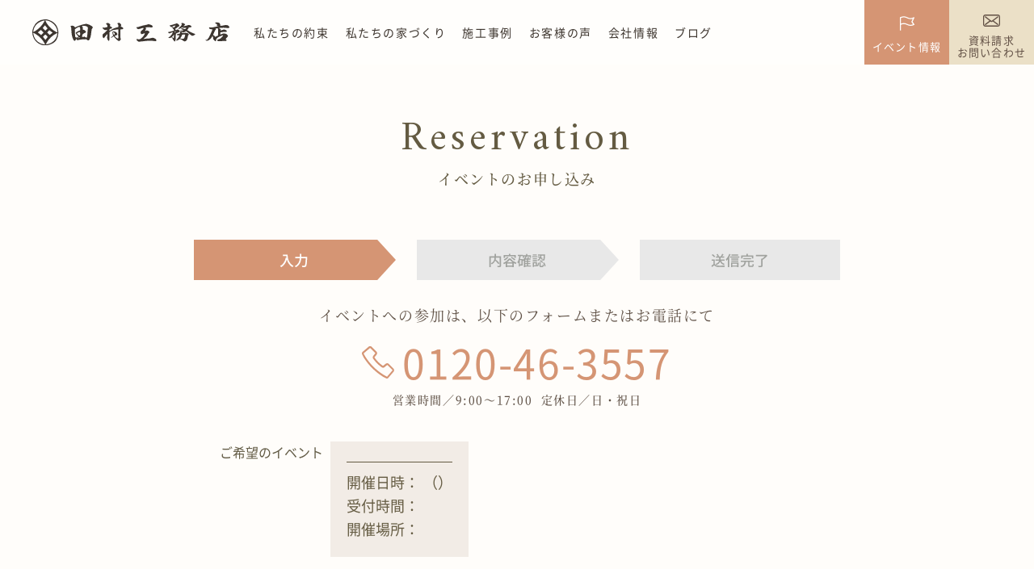

--- FILE ---
content_type: text/html; charset=UTF-8
request_url: https://tamura-bco.co.jp/reservation/?post_id=3416
body_size: 10682
content:


<!doctype html>
<html dir="ltr" lang="ja"
	prefix="og: https://ogp.me/ns#" >

<head>
  <meta charset="utf-8">
  <meta http-equiv="X-UA-Compatible" content="IE=edge">
  <meta name="viewport" content="width=device-width, initial-scale=1.0">
  <meta name="format-detection" content="telephone=no">

  <!-- webfont -->
  <link rel="preload" as="font" href="https://tamura-bco.co.jp/tamura_1212/wp/wp-content/themes/1212/files/fonts/NotoSansJP-Regular.woff2" crossorigin>
  <link rel="preload" as="font" href="https://tamura-bco.co.jp/tamura_1212/wp/wp-content/themes/1212/files/fonts/NotoSansJP-Medium.woff2" crossorigin>
  <link rel="preload" as="font" href="https://tamura-bco.co.jp/tamura_1212/wp/wp-content/themes/1212/files/fonts/NotoSansJP-Bold.woff2" crossorigin>
  <link rel="preload" as="font" href="https://tamura-bco.co.jp/tamura_1212/wp/wp-content/themes/1212/files/fonts/NotoSerifCJKjp-Regular.min.woff2" crossorigin>
  <link rel="preload" as="font" href="https://tamura-bco.co.jp/tamura_1212/wp/wp-content/themes/1212/files/fonts/NotoSerifCJKjp-Medium.min.woff2" crossorigin>
  <link rel="preload" as="font" href="https://tamura-bco.co.jp/tamura_1212/wp/wp-content/themes/1212/files/fonts/NotoSerifCJKjp-SemiBold.min.woff2" crossorigin>
  <link rel="preload" as="font" href="https://tamura-bco.co.jp/tamura_1212/wp/wp-content/themes/1212/files/fonts/lato-v16-latin-regular.woff2" crossorigin>

  
  <!-- // favicon編 -->
  <link rel="icon" type="image/x-icon" href="https://tamura-bco.co.jp/tamura_1212/wp/wp-content/themes/1212/favicon.ico">
  <!-- // Web Clip編 -->
  <link rel="apple-touch-icon" sizes="180x180" href="https://tamura-bco.co.jp/tamura_1212/wp/wp-content/themes/1212/apple-touch-icon.png">

  <link rel="stylesheet" href="https://tamura-bco.co.jp/tamura_1212/wp/wp-content/themes/1212/files/css/common/reset.css">
  <link rel="stylesheet" href="https://tamura-bco.co.jp/tamura_1212/wp/wp-content/themes/1212/files/css/common/slick.css">
  <link rel="stylesheet" href="https://tamura-bco.co.jp/tamura_1212/wp/wp-content/themes/1212/files/css/common/aos.css">
  <link rel="stylesheet" href="https://tamura-bco.co.jp/tamura_1212/wp/wp-content/themes/1212/files/css/common/common.css">
  <link rel="stylesheet" href="https://tamura-bco.co.jp/tamura_1212/wp/wp-content/themes/1212/files/css/common/header.css">
  <link rel="stylesheet" href="https://tamura-bco.co.jp/tamura_1212/wp/wp-content/themes/1212/files/css/common/footer.css">


  
  
		<!-- All in One SEO 4.3.1.1 - aioseo.com -->
		<title>イベントのお申し込み | 田村工務店-三鷹市の新築注文住宅・リノベーション</title>
		<meta name="description" content="田村工務店では、日々ワークショップや相談会、見学会などのイベントを開催しています。ご参加希望の方はこちらからお問い合わせください。" />
		<meta name="robots" content="max-image-preview:large" />
		<link rel="canonical" href="https://tamura-bco.co.jp/reservation/" />
		<meta name="generator" content="All in One SEO (AIOSEO) 4.3.1.1 " />
		<meta property="og:locale" content="ja_JP" />
		<meta property="og:site_name" content="田村工務店 | 田村工務店-三鷹市の新築注文住宅・リノベーション" />
		<meta property="og:type" content="article" />
		<meta property="og:title" content="イベントのお申し込み | 田村工務店-三鷹市の新築注文住宅・リノベーション" />
		<meta property="og:description" content="田村工務店では、日々ワークショップや相談会、見学会などのイベントを開催しています。ご参加希望の方はこちらからお問い合わせください。" />
		<meta property="og:url" content="https://tamura-bco.co.jp/reservation/" />
		<meta property="og:image" content="https://tamura-bco.co.jp/tamura_1212/wp/wp-content/uploads/2022/12/ogp-scaled.jpg" />
		<meta property="og:image:secure_url" content="https://tamura-bco.co.jp/tamura_1212/wp/wp-content/uploads/2022/12/ogp-scaled.jpg" />
		<meta property="og:image:width" content="2560" />
		<meta property="og:image:height" content="1422" />
		<meta property="article:published_time" content="2020-04-25T05:27:20+00:00" />
		<meta property="article:modified_time" content="2022-12-01T09:22:33+00:00" />
		<meta name="twitter:card" content="summary" />
		<meta name="twitter:title" content="イベントのお申し込み | 田村工務店-三鷹市の新築注文住宅・リノベーション" />
		<meta name="twitter:description" content="田村工務店では、日々ワークショップや相談会、見学会などのイベントを開催しています。ご参加希望の方はこちらからお問い合わせください。" />
		<meta name="twitter:image" content="https://tamura-bco.co.jp/tamura_1212/wp/wp-content/uploads/2022/12/ogp-scaled.jpg" />
		<script type="application/ld+json" class="aioseo-schema">
			{"@context":"https:\/\/schema.org","@graph":[{"@type":"BreadcrumbList","@id":"https:\/\/tamura-bco.co.jp\/reservation\/#breadcrumblist","itemListElement":[{"@type":"ListItem","@id":"https:\/\/tamura-bco.co.jp\/#listItem","position":1,"item":{"@type":"WebPage","@id":"https:\/\/tamura-bco.co.jp\/","name":"\u30db\u30fc\u30e0","description":"\u7530\u6751\u5de5\u52d9\u5e97\u306f\u3001\u4e09\u9df9\u5e02\u4e95\u306e\u982d\u306750\u5e74\u3001\u65b0\u7bc9\u6ce8\u6587\u4f4f\u5b85\u30fb\u30ea\u30ce\u30d9\u30fc\u30b7\u30e7\u30f3\u3092\u624b\u639b\u3051\u308b\u5de5\u52d9\u5e97\u3067\u3059\u3002\u305f\u304f\u3055\u3093\u306e\u5c02\u9580\u5bb6\u3068\u4e00\u7dd2\u306b\u6c17\u53d6\u3089\u305a\u3001\u624b\u3092\u629c\u304b\u305a\u3001\u3054\u307e\u304b\u3055\u305a\u304a\u5ba2\u69d8\u306e\u66ae\u3089\u3057\u306b\u5bc4\u308a\u6dfb\u3044\u307e\u3059\u3002\u79c1\u305f\u3061\u3068\u4e00\u7dd2\u306b\u305a\u3063\u3068\u4eba\u306e\u306c\u304f\u3082\u308a\u304c\u611f\u3058\u3089\u308c\u308b\u3044\u3044\u5bb6\u3092\u3064\u304f\u308a\u307e\u3057\u3087\u3046\u3002","url":"https:\/\/tamura-bco.co.jp\/"},"nextItem":"https:\/\/tamura-bco.co.jp\/reservation\/#listItem"},{"@type":"ListItem","@id":"https:\/\/tamura-bco.co.jp\/reservation\/#listItem","position":2,"item":{"@type":"WebPage","@id":"https:\/\/tamura-bco.co.jp\/reservation\/","name":"\u30a4\u30d9\u30f3\u30c8\u306e\u304a\u7533\u3057\u8fbc\u307f","description":"\u7530\u6751\u5de5\u52d9\u5e97\u3067\u306f\u3001\u65e5\u3005\u30ef\u30fc\u30af\u30b7\u30e7\u30c3\u30d7\u3084\u76f8\u8ac7\u4f1a\u3001\u898b\u5b66\u4f1a\u306a\u3069\u306e\u30a4\u30d9\u30f3\u30c8\u3092\u958b\u50ac\u3057\u3066\u3044\u307e\u3059\u3002\u3054\u53c2\u52a0\u5e0c\u671b\u306e\u65b9\u306f\u3053\u3061\u3089\u304b\u3089\u304a\u554f\u3044\u5408\u308f\u305b\u304f\u3060\u3055\u3044\u3002","url":"https:\/\/tamura-bco.co.jp\/reservation\/"},"previousItem":"https:\/\/tamura-bco.co.jp\/#listItem"}]},{"@type":"Organization","@id":"https:\/\/tamura-bco.co.jp\/#organization","name":"\u7530\u6751\u5de5\u52d9\u5e97","url":"https:\/\/tamura-bco.co.jp\/","logo":{"@type":"ImageObject","url":"https:\/\/tamura-bco.co.jp\/tamura_1212\/wp\/wp-content\/themes\/1212\/files\/img\/common\/logo.svg","@id":"https:\/\/tamura-bco.co.jp\/#organizationLogo"},"image":{"@id":"https:\/\/tamura-bco.co.jp\/#organizationLogo"}},{"@type":"WebPage","@id":"https:\/\/tamura-bco.co.jp\/reservation\/#webpage","url":"https:\/\/tamura-bco.co.jp\/reservation\/","name":"\u30a4\u30d9\u30f3\u30c8\u306e\u304a\u7533\u3057\u8fbc\u307f | \u7530\u6751\u5de5\u52d9\u5e97-\u4e09\u9df9\u5e02\u306e\u65b0\u7bc9\u6ce8\u6587\u4f4f\u5b85\u30fb\u30ea\u30ce\u30d9\u30fc\u30b7\u30e7\u30f3","description":"\u7530\u6751\u5de5\u52d9\u5e97\u3067\u306f\u3001\u65e5\u3005\u30ef\u30fc\u30af\u30b7\u30e7\u30c3\u30d7\u3084\u76f8\u8ac7\u4f1a\u3001\u898b\u5b66\u4f1a\u306a\u3069\u306e\u30a4\u30d9\u30f3\u30c8\u3092\u958b\u50ac\u3057\u3066\u3044\u307e\u3059\u3002\u3054\u53c2\u52a0\u5e0c\u671b\u306e\u65b9\u306f\u3053\u3061\u3089\u304b\u3089\u304a\u554f\u3044\u5408\u308f\u305b\u304f\u3060\u3055\u3044\u3002","inLanguage":"ja","isPartOf":{"@id":"https:\/\/tamura-bco.co.jp\/#website"},"breadcrumb":{"@id":"https:\/\/tamura-bco.co.jp\/reservation\/#breadcrumblist"},"datePublished":"2020-04-25T05:27:20+09:00","dateModified":"2022-12-01T09:22:33+09:00"},{"@type":"WebSite","@id":"https:\/\/tamura-bco.co.jp\/#website","url":"https:\/\/tamura-bco.co.jp\/","name":"\u7530\u6751\u5de5\u52d9\u5e97","description":"\u7530\u6751\u5de5\u52d9\u5e97-\u4e09\u9df9\u5e02\u306e\u65b0\u7bc9\u6ce8\u6587\u4f4f\u5b85\u30fb\u30ea\u30ce\u30d9\u30fc\u30b7\u30e7\u30f3","inLanguage":"ja","publisher":{"@id":"https:\/\/tamura-bco.co.jp\/#organization"}}]}
		</script>
		<!-- All in One SEO -->

<link rel='stylesheet' id='css1-css' href='https://tamura-bco.co.jp/tamura_1212/wp/wp-content/themes/1212/files/css/form/form.css?ver=6.1.9' type='text/css' media='' />
<link rel='stylesheet' id='wp-block-library-css' href='https://tamura-bco.co.jp/tamura_1212/wp/wp-includes/css/dist/block-library/style.min.css?ver=6.1.9' type='text/css' media='all' />
<link rel='stylesheet' id='classic-theme-styles-css' href='https://tamura-bco.co.jp/tamura_1212/wp/wp-includes/css/classic-themes.min.css?ver=1' type='text/css' media='all' />
<style id='global-styles-inline-css' type='text/css'>
body{--wp--preset--color--black: #000000;--wp--preset--color--cyan-bluish-gray: #abb8c3;--wp--preset--color--white: #ffffff;--wp--preset--color--pale-pink: #f78da7;--wp--preset--color--vivid-red: #cf2e2e;--wp--preset--color--luminous-vivid-orange: #ff6900;--wp--preset--color--luminous-vivid-amber: #fcb900;--wp--preset--color--light-green-cyan: #7bdcb5;--wp--preset--color--vivid-green-cyan: #00d084;--wp--preset--color--pale-cyan-blue: #8ed1fc;--wp--preset--color--vivid-cyan-blue: #0693e3;--wp--preset--color--vivid-purple: #9b51e0;--wp--preset--gradient--vivid-cyan-blue-to-vivid-purple: linear-gradient(135deg,rgba(6,147,227,1) 0%,rgb(155,81,224) 100%);--wp--preset--gradient--light-green-cyan-to-vivid-green-cyan: linear-gradient(135deg,rgb(122,220,180) 0%,rgb(0,208,130) 100%);--wp--preset--gradient--luminous-vivid-amber-to-luminous-vivid-orange: linear-gradient(135deg,rgba(252,185,0,1) 0%,rgba(255,105,0,1) 100%);--wp--preset--gradient--luminous-vivid-orange-to-vivid-red: linear-gradient(135deg,rgba(255,105,0,1) 0%,rgb(207,46,46) 100%);--wp--preset--gradient--very-light-gray-to-cyan-bluish-gray: linear-gradient(135deg,rgb(238,238,238) 0%,rgb(169,184,195) 100%);--wp--preset--gradient--cool-to-warm-spectrum: linear-gradient(135deg,rgb(74,234,220) 0%,rgb(151,120,209) 20%,rgb(207,42,186) 40%,rgb(238,44,130) 60%,rgb(251,105,98) 80%,rgb(254,248,76) 100%);--wp--preset--gradient--blush-light-purple: linear-gradient(135deg,rgb(255,206,236) 0%,rgb(152,150,240) 100%);--wp--preset--gradient--blush-bordeaux: linear-gradient(135deg,rgb(254,205,165) 0%,rgb(254,45,45) 50%,rgb(107,0,62) 100%);--wp--preset--gradient--luminous-dusk: linear-gradient(135deg,rgb(255,203,112) 0%,rgb(199,81,192) 50%,rgb(65,88,208) 100%);--wp--preset--gradient--pale-ocean: linear-gradient(135deg,rgb(255,245,203) 0%,rgb(182,227,212) 50%,rgb(51,167,181) 100%);--wp--preset--gradient--electric-grass: linear-gradient(135deg,rgb(202,248,128) 0%,rgb(113,206,126) 100%);--wp--preset--gradient--midnight: linear-gradient(135deg,rgb(2,3,129) 0%,rgb(40,116,252) 100%);--wp--preset--duotone--dark-grayscale: url('#wp-duotone-dark-grayscale');--wp--preset--duotone--grayscale: url('#wp-duotone-grayscale');--wp--preset--duotone--purple-yellow: url('#wp-duotone-purple-yellow');--wp--preset--duotone--blue-red: url('#wp-duotone-blue-red');--wp--preset--duotone--midnight: url('#wp-duotone-midnight');--wp--preset--duotone--magenta-yellow: url('#wp-duotone-magenta-yellow');--wp--preset--duotone--purple-green: url('#wp-duotone-purple-green');--wp--preset--duotone--blue-orange: url('#wp-duotone-blue-orange');--wp--preset--font-size--small: 13px;--wp--preset--font-size--medium: 20px;--wp--preset--font-size--large: 36px;--wp--preset--font-size--x-large: 42px;--wp--preset--spacing--20: 0.44rem;--wp--preset--spacing--30: 0.67rem;--wp--preset--spacing--40: 1rem;--wp--preset--spacing--50: 1.5rem;--wp--preset--spacing--60: 2.25rem;--wp--preset--spacing--70: 3.38rem;--wp--preset--spacing--80: 5.06rem;}:where(.is-layout-flex){gap: 0.5em;}body .is-layout-flow > .alignleft{float: left;margin-inline-start: 0;margin-inline-end: 2em;}body .is-layout-flow > .alignright{float: right;margin-inline-start: 2em;margin-inline-end: 0;}body .is-layout-flow > .aligncenter{margin-left: auto !important;margin-right: auto !important;}body .is-layout-constrained > .alignleft{float: left;margin-inline-start: 0;margin-inline-end: 2em;}body .is-layout-constrained > .alignright{float: right;margin-inline-start: 2em;margin-inline-end: 0;}body .is-layout-constrained > .aligncenter{margin-left: auto !important;margin-right: auto !important;}body .is-layout-constrained > :where(:not(.alignleft):not(.alignright):not(.alignfull)){max-width: var(--wp--style--global--content-size);margin-left: auto !important;margin-right: auto !important;}body .is-layout-constrained > .alignwide{max-width: var(--wp--style--global--wide-size);}body .is-layout-flex{display: flex;}body .is-layout-flex{flex-wrap: wrap;align-items: center;}body .is-layout-flex > *{margin: 0;}:where(.wp-block-columns.is-layout-flex){gap: 2em;}.has-black-color{color: var(--wp--preset--color--black) !important;}.has-cyan-bluish-gray-color{color: var(--wp--preset--color--cyan-bluish-gray) !important;}.has-white-color{color: var(--wp--preset--color--white) !important;}.has-pale-pink-color{color: var(--wp--preset--color--pale-pink) !important;}.has-vivid-red-color{color: var(--wp--preset--color--vivid-red) !important;}.has-luminous-vivid-orange-color{color: var(--wp--preset--color--luminous-vivid-orange) !important;}.has-luminous-vivid-amber-color{color: var(--wp--preset--color--luminous-vivid-amber) !important;}.has-light-green-cyan-color{color: var(--wp--preset--color--light-green-cyan) !important;}.has-vivid-green-cyan-color{color: var(--wp--preset--color--vivid-green-cyan) !important;}.has-pale-cyan-blue-color{color: var(--wp--preset--color--pale-cyan-blue) !important;}.has-vivid-cyan-blue-color{color: var(--wp--preset--color--vivid-cyan-blue) !important;}.has-vivid-purple-color{color: var(--wp--preset--color--vivid-purple) !important;}.has-black-background-color{background-color: var(--wp--preset--color--black) !important;}.has-cyan-bluish-gray-background-color{background-color: var(--wp--preset--color--cyan-bluish-gray) !important;}.has-white-background-color{background-color: var(--wp--preset--color--white) !important;}.has-pale-pink-background-color{background-color: var(--wp--preset--color--pale-pink) !important;}.has-vivid-red-background-color{background-color: var(--wp--preset--color--vivid-red) !important;}.has-luminous-vivid-orange-background-color{background-color: var(--wp--preset--color--luminous-vivid-orange) !important;}.has-luminous-vivid-amber-background-color{background-color: var(--wp--preset--color--luminous-vivid-amber) !important;}.has-light-green-cyan-background-color{background-color: var(--wp--preset--color--light-green-cyan) !important;}.has-vivid-green-cyan-background-color{background-color: var(--wp--preset--color--vivid-green-cyan) !important;}.has-pale-cyan-blue-background-color{background-color: var(--wp--preset--color--pale-cyan-blue) !important;}.has-vivid-cyan-blue-background-color{background-color: var(--wp--preset--color--vivid-cyan-blue) !important;}.has-vivid-purple-background-color{background-color: var(--wp--preset--color--vivid-purple) !important;}.has-black-border-color{border-color: var(--wp--preset--color--black) !important;}.has-cyan-bluish-gray-border-color{border-color: var(--wp--preset--color--cyan-bluish-gray) !important;}.has-white-border-color{border-color: var(--wp--preset--color--white) !important;}.has-pale-pink-border-color{border-color: var(--wp--preset--color--pale-pink) !important;}.has-vivid-red-border-color{border-color: var(--wp--preset--color--vivid-red) !important;}.has-luminous-vivid-orange-border-color{border-color: var(--wp--preset--color--luminous-vivid-orange) !important;}.has-luminous-vivid-amber-border-color{border-color: var(--wp--preset--color--luminous-vivid-amber) !important;}.has-light-green-cyan-border-color{border-color: var(--wp--preset--color--light-green-cyan) !important;}.has-vivid-green-cyan-border-color{border-color: var(--wp--preset--color--vivid-green-cyan) !important;}.has-pale-cyan-blue-border-color{border-color: var(--wp--preset--color--pale-cyan-blue) !important;}.has-vivid-cyan-blue-border-color{border-color: var(--wp--preset--color--vivid-cyan-blue) !important;}.has-vivid-purple-border-color{border-color: var(--wp--preset--color--vivid-purple) !important;}.has-vivid-cyan-blue-to-vivid-purple-gradient-background{background: var(--wp--preset--gradient--vivid-cyan-blue-to-vivid-purple) !important;}.has-light-green-cyan-to-vivid-green-cyan-gradient-background{background: var(--wp--preset--gradient--light-green-cyan-to-vivid-green-cyan) !important;}.has-luminous-vivid-amber-to-luminous-vivid-orange-gradient-background{background: var(--wp--preset--gradient--luminous-vivid-amber-to-luminous-vivid-orange) !important;}.has-luminous-vivid-orange-to-vivid-red-gradient-background{background: var(--wp--preset--gradient--luminous-vivid-orange-to-vivid-red) !important;}.has-very-light-gray-to-cyan-bluish-gray-gradient-background{background: var(--wp--preset--gradient--very-light-gray-to-cyan-bluish-gray) !important;}.has-cool-to-warm-spectrum-gradient-background{background: var(--wp--preset--gradient--cool-to-warm-spectrum) !important;}.has-blush-light-purple-gradient-background{background: var(--wp--preset--gradient--blush-light-purple) !important;}.has-blush-bordeaux-gradient-background{background: var(--wp--preset--gradient--blush-bordeaux) !important;}.has-luminous-dusk-gradient-background{background: var(--wp--preset--gradient--luminous-dusk) !important;}.has-pale-ocean-gradient-background{background: var(--wp--preset--gradient--pale-ocean) !important;}.has-electric-grass-gradient-background{background: var(--wp--preset--gradient--electric-grass) !important;}.has-midnight-gradient-background{background: var(--wp--preset--gradient--midnight) !important;}.has-small-font-size{font-size: var(--wp--preset--font-size--small) !important;}.has-medium-font-size{font-size: var(--wp--preset--font-size--medium) !important;}.has-large-font-size{font-size: var(--wp--preset--font-size--large) !important;}.has-x-large-font-size{font-size: var(--wp--preset--font-size--x-large) !important;}
.wp-block-navigation a:where(:not(.wp-element-button)){color: inherit;}
:where(.wp-block-columns.is-layout-flex){gap: 2em;}
.wp-block-pullquote{font-size: 1.5em;line-height: 1.6;}
</style>
<link rel='stylesheet' id='slb_core-css' href='https://tamura-bco.co.jp/tamura_1212/wp/wp-content/plugins/simple-lightbox/client/css/app.css?ver=2.9.4' type='text/css' media='all' />
<link rel="https://api.w.org/" href="https://tamura-bco.co.jp/wp-json/" /><link rel="alternate" type="application/json" href="https://tamura-bco.co.jp/wp-json/wp/v2/pages/113" /><link rel='shortlink' href='https://tamura-bco.co.jp/?p=113' />
<link rel="alternate" type="application/json+oembed" href="https://tamura-bco.co.jp/wp-json/oembed/1.0/embed?url=https%3A%2F%2Ftamura-bco.co.jp%2Freservation%2F" />
<link rel="alternate" type="text/xml+oembed" href="https://tamura-bco.co.jp/wp-json/oembed/1.0/embed?url=https%3A%2F%2Ftamura-bco.co.jp%2Freservation%2F&#038;format=xml" />
		<style type="text/css" id="wp-custom-css">
			p {
  line-height: 1.55;
}		</style>
		
  <!-- Google Tag Manager -->
  <script>
    (function(w, d, s, l, i) {
      w[l] = w[l] || [];
      w[l].push({
        'gtm.start': new Date().getTime(),
        event: 'gtm.js'
      });
      var f = d.getElementsByTagName(s)[0],
        j = d.createElement(s),
        dl = l != 'dataLayer' ? '&l=' + l : '';
      j.async = true;
      j.src =
        'https://www.googletagmanager.com/gtm.js?id=' + i + dl;
      f.parentNode.insertBefore(j, f);
    })(window, document, 'script', 'dataLayer', 'GTM-T644T3R');
  </script>
  <!-- End Google Tag Manager -->
</head>

<body id="pageTop" class="page-template page-template-page-templates page-template-page-reservation page-template-page-templatespage-reservation-php page page-id-113 page-parent reservation">
  <!-- Google Tag Manager (noscript) -->
  <noscript><iframe src="https://www.googletagmanager.com/ns.html?id=GTM-T644T3R" height="0" width="0" style="display:none;visibility:hidden"></iframe></noscript>
  <!-- End Google Tag Manager (noscript) -->
  <!-- ヘッダーエリア -->
  <header id="head" class="head">
    <div class="inner">
      <div class="siteID">          <a href="https://tamura-bco.co.jp/">
                          <img src="https://tamura-bco.co.jp/tamura_1212/wp/wp-content/themes/1212/files/img/common/logo.svg" alt="田村工務店" class="headerLogo">
              <img src="https://tamura-bco.co.jp/tamura_1212/wp/wp-content/themes/1212/files/img/common/logo_04.svg" alt="田村工務店" class="navLogo">
                      </a>
          </div>  <nav class="gNav" ontouchstart="">
    <ul class="ul1">
      <li class="li1">
        <a href="https://tamura-bco.co.jp/concept/" class="link1">私たちの約束</a>
      </li>
      <li class="li1">
        <dl class="dl1 drawerNav">
          <dt class="link1">私たちの家づくり</dt>
          <dd class="subNav">
            <ul class="ul2">
              <li class="li2"><a href="https://tamura-bco.co.jp/feature01/">私たちが目指す家づくり</a></li>
              <li class="li2"><a href="https://tamura-bco.co.jp/feature02/">新築注文住宅</a></li>
              <li class="li2"><a href="https://tamura-bco.co.jp/feature03/">リノベーション</a></li>
              <li class="li2"><a href="https://tamura-bco.co.jp/feature05/">土地・物件探し</a></li>
              <li class="li2"><a href="https://tamura-bco.co.jp/feature04/">構造・性能</a></li>
            </ul>
          </dd>
        </dl>
      </li>
      <li class="li1">
        <a href="https://tamura-bco.co.jp/works/" class="link1">施工事例</a>
      </li>
            <li class="li1">
        <a href="https://tamura-bco.co.jp/interview/" class="link1">お客様の声</a>
      </li>
      <li class="li1">
        <dl class="dl1 drawerNav">
          <dt class="link1">会社情報</dt>
          <dd class="subNav">
            <ul class="ul2">
              <li class="li2"><a href="https://tamura-bco.co.jp/staff/">スタッフ紹介</a></li>
              <li class="li2"><a href="https://tamura-bco.co.jp/profile/">会社概要・アクセス</a></li>
              <li class="li2"><a href="https://tamura-bco.co.jp/recruit/">採用情報</a></li>
              <li class="li2"><a href="https://tamura-bco.co.jp/support_staff/">アシスタント募集</a></li>
              <li class="li2"><a href="https://tamura-bco.co.jp/partner/">協力会社募集</a></li>
            </ul>
          </dd>
        </dl>
      </li>
      <li class="li1">
        <a href="https://tamura-bco.co.jp/blog/" class="link1">ブログ</a>
      </li>
      <li class="li1 nonePC">
        <a href="https://tamura-bco.co.jp/news/" class="link1">ニュース</a>
      </li>
    </ul>
    <ul class="h_conversionSP nonePC">
      <li class="li1"><a href="https://tamura-bco.co.jp/event/" class=""><span class="in">イベント情報</span></a></li>
      <li class="li2"><a href="https://tamura-bco.co.jp/contact/"><span class="in">資料請求・お問い合わせ</span></a></li>
    </ul>
    <div class="privacyLink nonePC"><a href="https://tamura-bco.co.jp/privacy/">プライバシーポリシー</a></div>
  </nav>
  <div class="toggleBtn nonePC">
    <p><span></span></p>
  </div>
  </div>
  </header>
  <ul class="h_conversion noneSP">
    <li class="li1 nonePC linkNonePC"><a href="tel:0120-46-3557"></a></li>
          <li class="li2"><a href="https://tamura-bco.co.jp/event/"><span class="in">イベント情報</span></a></li>
      <li class="li3"><a href="https://tamura-bco.co.jp/contact/"><span class="in">資料請求<br>お問い合わせ</span></a></li>
      </ul>
  <ul class="h_conversion nonePC">
    <li class="li1 nonePC linkNonePC"><a href="tel:0120-46-3557"></a></li>
          <li class="li2"><a href="https://tamura-bco.co.jp/event/"><span class="in">イベント情報</span></a></li>
      <li class="li3"><a href="https://tamura-bco.co.jp/contact/"><span class="in">資料請求<br>お問い合わせ</span></a></li>
      </ul>

  <!-- /ヘッダーエリア -->


  <main id="main" class="main"><!-- アイキャッチ -->
<div class="icatchWrap typeD">
  <div class="titleBox">
    <h1 class="icatchTitle1 w_title01">
      <span class="t1 amiri">Reservation</span>
      <span class="t2 serif">イベントのお申し込み</span>
    </h1>
  </div>
</div>
<!-- /アイキャッチ -->

<div class="sectionInner type4">
  <div class="formFlow">
    <!-- /.formFlow -->
  </div>
    <div class="formDescription">
    <p class="formText serif">イベントへの参加は、<br class="nonePC">以下のフォームまたはお電話にて</p>
    <p class="formTel">
      <span><a href="tel:0120-46-3557" class="linkNonePC">0120-46-3557</a></span>
    </p>
    <div class="formContact serif">
      <dl>
        <dt>営業時間</dt>
        <dd>9:00〜17:00</dd>
      </dl>
      <dl>
        <dt>定休日</dt>
        <dd>日・祝日</dd>
      </dl>
      <!-- /.formContact -->
    </div>
    <!-- /.formDescription -->
  </div>
    
  <div id="mw_wp_form_mw-wp-form-120" class="mw_wp_form mw_wp_form_input  ">
					<form method="post" action="" enctype="multipart/form-data">
<div class="formTable">
<div class="formColumn column1">
<div class="formTitle">
            ご希望のイベント
          </div>
<div class="formContents">
<div class="eventInformation">
<div class="infomationTitle">
<input type="hidden" name="eventName" value="" />
</div>
<div class="informationDate">
<div class="dateTitle">開催日時</div>
<div class="dataText">（）
<input type="hidden" name="open_date_output" value="（）" />
<br class="nonePC">
<input type="hidden" name="close_date_output" value="" />
</div>
</p></div>
<div class="informationDate">
<div class="dateTitle">受付時間</div>
<div class="dataText">
<input type="hidden" name="time_output" value="" />

<input type="hidden" name="time02_output" value="" />
</div>
</p></div>
<div class="informationDate">
<div class="dateTitle">開催場所</div>
<div class="dataText">
<input type="hidden" name="place" value="" />
</div>
</p></div>
<p>              <!-- /.eventInformation -->
            </div>
</p></div>
<p>          <!-- /.formColumn -->
        </div>
<div class="formColumn alignCenter spLabelChange column2">
<div class="formTitle">
            ご希望の参加日時<span class="titleLabel required noneSP">必須</span>
          </div>
<div class="formContents">
            <span class="titleLabel required nonePC">必須</span><span class="label1">第一希望</span>
<select name="day1" id="day1" class="day1">
	</select>

<input type="hidden" name="__children[day1][]" value="[]" />
　
<select name="date1" id="date1" class="date1">
	</select>

<input type="hidden" name="__children[date1][]" value="[]" />
<span class="label3">～</span>
          </div>
</p></div>
<div class="formColumn alignCenter spLabelChange column3">
<div class="formTitle">
            <span class="titleLabel any noneSP">任意</span>
          </div>
<div class="formContents">
            <span class="titleLabel any nonePC">任意</span><span class="label1">第二希望</span>
<select name="day2" id="day2" class="day2">
			<option value="" selected='selected'>
			日付を選択		</option>
	</select>

<input type="hidden" name="__children[day2][]" value="{&quot;&quot;:&quot;\u65e5\u4ed8\u3092\u9078\u629e&quot;}" />
　
<select name="date2" id="date2" class="date2">
			<option value="" selected='selected'>
			時間を選択		</option>
	</select>

<input type="hidden" name="__children[date2][]" value="{&quot;&quot;:&quot;\u6642\u9593\u3092\u9078\u629e&quot;}" />
<span class="label3">～</span>
          </div>
<ul class="formAttention">
<li class="formAttentionItem">日曜日・祝日は定休日とさせていただいております。</li>
<li class="formAttentionItem">当日や前日のご予約は､混雑の状況により日程の変更をお願いする場合がございます｡予めご了承ください｡</li>
</ul>
<p>          <!-- /.formColumn -->
        </div>
<div class="formColumn alignCenter participants">
<div class="formTitle">
            参加人数<span class="titleLabel any">任意</span>
          </div>
<div class="formContents">
            <span class="label4">大人</span>
<input type="number" name="adult" id="adult" class="adult" min="0" step="1" placeholder="(半角)"/>
<span class="label5">人</span><span class="label6">子ども</span>
<input type="number" name="children" id="children" class="children" min="0" step="1" placeholder="(半角)"/>
<span class="label7">人</span>
          </div>
<p>          <!-- /.formColumn -->
        </div>
<div class="formColumn alignCenter">
<div class="formTitle">
            お名前<span class="titleLabel required">必須</span>
          </div>
<div class="formContents">
<div class="name1">
<input type="text" name="name1" id="name1" class="name" size="60" placeholder="姓" />
</div>
<div class="name2">
<input type="text" name="name2" id="name2" class="name" size="60" placeholder="名" />
</div>
</p></div>
<p>          <!-- /.formColumn -->
        </div>
<div class="formColumn alignCenter">
<div class="formTitle">
            フリガナ<span class="titleLabel required">必須</span>
          </div>
<div class="formContents">
<div class="name3">
<input type="text" name="name3" id="name3" class="name" size="60" placeholder="セイ" />
</div>
<div class="name4">
<input type="text" name="name4" id="name4" class="name" size="60" placeholder="メイ" />
</div>
</p></div>
<p>          <!-- /.formColumn -->
        </div>
<div class="formColumn alignCenter">
<div class="formTitle">
            メールアドレス<span class="titleLabel required">必須</span>
          </div>
<div class="formContents">
            
<input type="email" name="mail" id="mail" class="mail" size="60" placeholder="sample@tamura-bco.co.jp" data-conv-half-alphanumeric="true"/>
<br />
            
          </div>
<p>          <!-- /.formColumn -->
        </div>
<div class="formColumn alignCenter">
<div class="formTitle">
            電話番号<span class="titleLabel required">必須</span>
          </div>
<div class="formContents">
            
<input type="number" name="tel" id="tel" class="tel" min="0" step="1" placeholder="例：0422463557(半角)"/>
<br />
            
          </div>
<p>          <!-- /.formColumn -->
        </div>
<div class="formColumn alignCenter address01">
<div class="formTitle">
            ご住所<span class="titleLabel any">任意</span>
          </div>
<div class="formContents spFlex">
<div class="contentsLabel">郵便番号</div>
<p>
<input type="number" name="address" id="address" class="address" min="0" step="1" placeholder="1810001(半角)"/>
</p>
<div class="addressButton w_btn01 type8_2">
              郵便番号から<br class="nonePC">住所を入力
            </div>
</p></div>
<p>          <!-- /.formColumn -->
        </div>
<div class="formColumn alignCenter spNarrow address02">
<div class="formTitle noneSP">
          </div>
<div class="formContents spFlex">
<div class="contentsLabel">都道府県<span class="noneSP">・</span><br class="nonePC">市町村<span class="noneSP">・</span><br class="nonePC">町域</div>
<p>
<input type="text" name="pref" id="pref" class="pref" size="60" placeholder="東京都三鷹市井の頭" />

          </p></div>
<p>          <!-- /.formColumn -->
        </div>
<div class="formColumn alignCenter spNarrow address03">
<div class="formTitle noneSP">
          </div>
<div class="formContents spFlex">
<div class="contentsLabel">番地<span class="noneSP">・</span><br class="nonePC">建物名など</div>
<p>
<input type="text" name="attr" id="attr" class="attr" size="60" placeholder="5-3-34" />

          </p></div>
<p>          <!-- /.formColumn -->
        </div>
<div class="formColumn">
<div class="formTitle">
            備考・ご質問など<span class="titleLabel any">任意</span>
          </div>
<div class="formContents">
            
<textarea name="question" id="question" class="question" cols="50" rows="5" ></textarea>

          </div>
<p>          <!-- /.formColumn -->
        </div>
<div class="formColumn">
<div class="formTitle">
            当社を知ったきっかけ<span class="titleLabel any">任意</span>
          </div>
<div class="formContents radioForm">
            	<span class="mwform-radio-field vertical-item">
		<label for="reason-1">
			<input type="radio" name="reason" value="チラシ" id="reason-1" class="reason" />
			<span class="mwform-radio-field-text">チラシ</span>
		</label>
	</span>
	<span class="mwform-radio-field vertical-item">
		<label for="reason-2">
			<input type="radio" name="reason" value="WEB検索" id="reason-2" class="reason" />
			<span class="mwform-radio-field-text">WEB検索</span>
		</label>
	</span>
	<span class="mwform-radio-field vertical-item">
		<label for="reason-3">
			<input type="radio" name="reason" value="ポータルサイト" id="reason-3" class="reason" />
			<span class="mwform-radio-field-text">ポータルサイト</span>
		</label>
	</span>
	<span class="mwform-radio-field vertical-item">
		<label for="reason-4">
			<input type="radio" name="reason" value="SNS" id="reason-4" class="reason" />
			<span class="mwform-radio-field-text">SNS</span>
		</label>
	</span>
	<span class="mwform-radio-field vertical-item">
		<label for="reason-5">
			<input type="radio" name="reason" value="知人の紹介" id="reason-5" class="reason" />
			<span class="mwform-radio-field-text">知人の紹介</span>
		</label>
	</span>
	<span class="mwform-radio-field vertical-item">
		<label for="reason-6">
			<input type="radio" name="reason" value="看板" id="reason-6" class="reason" />
			<span class="mwform-radio-field-text">看板</span>
		</label>
	</span>
	<span class="mwform-radio-field vertical-item">
		<label for="reason-7">
			<input type="radio" name="reason" value="雑誌" id="reason-7" class="reason" />
			<span class="mwform-radio-field-text">雑誌</span>
		</label>
	</span>
	<span class="mwform-radio-field vertical-item">
		<label for="reason-8">
			<input type="radio" name="reason" value="その他" id="reason-8" class="reason" />
			<span class="mwform-radio-field-text">その他</span>
		</label>
	</span>

<input type="hidden" name="__children[reason][]" value="{&quot;\u30c1\u30e9\u30b7&quot;:&quot;\u30c1\u30e9\u30b7&quot;,&quot;WEB\u691c\u7d22&quot;:&quot;WEB\u691c\u7d22&quot;,&quot;\u30dd\u30fc\u30bf\u30eb\u30b5\u30a4\u30c8&quot;:&quot;\u30dd\u30fc\u30bf\u30eb\u30b5\u30a4\u30c8&quot;,&quot;SNS&quot;:&quot;SNS&quot;,&quot;\u77e5\u4eba\u306e\u7d39\u4ecb&quot;:&quot;\u77e5\u4eba\u306e\u7d39\u4ecb&quot;,&quot;\u770b\u677f&quot;:&quot;\u770b\u677f&quot;,&quot;\u96d1\u8a8c&quot;:&quot;\u96d1\u8a8c&quot;,&quot;\u305d\u306e\u4ed6&quot;:&quot;\u305d\u306e\u4ed6&quot;}" />

          </div>
<p>          <!-- /.formColumn -->
        </div>
<p>        <!-- /.formTable -->
      </div>
<p class="privacyText">
        こちらの「<a href="../privacy/" target="_blank" rel="noopener">個人情報保護方針</a>」を<br class="nonePC">ご確認いただき、ご同意いただければ<br class="nonePC">確認画面へお進みください
      </p>
<div class="formButtonList">
        
<input type="submit" name="submitConfirm" value="同意して確認画面へ" class="w_btn01 type1 sendButton"/>
<br />
        
      </div>
<p>      <!-- /.sectionInner -->
    </div>
<input type="hidden" name="mw-wp-form-form-id" value="120" /><input type="hidden" name="mw_wp_form_token" value="2d023ff84c9314f2dc2bbec8236f7390fbda1c6bd52fe710a815f82334c33c29" /></form>
				<!-- end .mw_wp_form --></div>
  <!-- /.sectionInner -->
</div>


</main>

<!-- フッターエリア -->
<footer id="foot" class="foot">
  <a href="#pageTop" class="scrollTop noneSP">
    <div class="scrollImg"><img src="https://tamura-bco.co.jp/tamura_1212/wp/wp-content/themes/1212/files/img/common/scrolltop.svg" alt="SCROLL TOP"></div>
  </a>

    <nav class="fNav noneSP">
    <div class="in in1">
      <ul class="ul1">
        <li class="li1"><a href="https://tamura-bco.co.jp/">ホーム</a></li>
        <li class="li1"><a href="https://tamura-bco.co.jp/concept/">私たちの約束</a></li>
      </ul>
    </div>
    <div class="in in2">
      <div class="tit1">私たちの家づくり</div>
      <ul class="ul1">
        <li class="li1"><a href="https://tamura-bco.co.jp/feature01/">私たちが目指す家づくり</a></li>
        <li class="li1"><a href="https://tamura-bco.co.jp/feature02/">新築注文住宅</a></li>
        <li class="li1"><a href="https://tamura-bco.co.jp/feature03/">リノベーション</a></li>
        <li class="li1"><a href="https://tamura-bco.co.jp/feature05/">土地・物件探し</a></li>
        <li class="li1"><a href="https://tamura-bco.co.jp/feature04/">構造・性能</a></li>
      </ul>
    </div>
    <div class="in in3">
      <div class="tit1">施工実績</div>
      <ul class="ul1">
        <li class="li1"><a href="https://tamura-bco.co.jp/works/">施工事例</a></li>
        <li class="li1"><a href="https://tamura-bco.co.jp/interview/">お客様の声</a></li>
      </ul>
    </div>
    <div class="in in4">
      <div class="tit1">会社情報</div>
      <ul class="ul1">
        <li class="li1"><a href="https://tamura-bco.co.jp/staff/">スタッフ紹介</a></li>
        <li class="li1"><a href="https://tamura-bco.co.jp/profile/">会社概要</a></li>
        <li class="li1"><a href="https://tamura-bco.co.jp/recruit/">採用情報</a></li>
        <li class="li1"><a href="https://tamura-bco.co.jp/support_staff/">アシスタント募集</a></li>
        <li class="li1"><a href="https://tamura-bco.co.jp/partner/">協力会社募集</a></li>
      </ul>
    </div>
    <div class="in in5">
      <ul class="ul1">
        <li class="li1"><a href="https://tamura-bco.co.jp/event/">イベント情報</a></li>
        <li class="li1"><a href="https://tamura-bco.co.jp/blog/">ブログ</a></li>
        <li class="li1"><a href="https://tamura-bco.co.jp/news/">ニュース</a></li>
        <li class="li1"><a href="https://tamura-bco.co.jp/privacy/">プライバシーポリシー</a></li>
      </ul>
    </div>
  </nav>
  <div class="fBox1">
    <div class="fLogo"><a href="https://tamura-bco.co.jp/"><img src="https://tamura-bco.co.jp/tamura_1212/wp/wp-content/themes/1212/files/img/common/logo.svg" alt="田村工務店"></a></div>
    <div class="fAddress serif">
      <div class="s0"><span class="sml1">［本社］</span>株式会社 田村工務店</div>
      <span class="s1">〒181-0001 東京都三鷹市井の頭5-3-34</span>
      <span class="s3">TEL.0422-46-3557　FAX.0422-49-6065</span>
    </div>
  </div>
  <div class="fBox2">
    <p class="fBox2_text1">新築・その他ご相談はこちら</p>
    <ul class="f_contact">
      <li class="li1"><a href="tel:0120-46-3557" class="linkNonePC w_btn01 type15 amiri"><span class="in">0120-46-3557</span></a><p class="fBox2_text2">［ 本 社 ］<br class="nonePC">営業時間／9：00〜17：00<br>定休日／第2・3 土曜日・日曜日・祝日</p></li>
      <li class="li2"><a href="https://tamura-bco.co.jp/contact/" class="w_btn01 type15"><span class="in">メールでのお問い合わせ</span></a></li>
    </ul>
  </div>
  <div class="fBox2">
    <p class="fBox2_text1">リフォーム・リノベーションはこちら</p>
    <ul class="f_contact">
      <li class="li1"><a href="tel:0800-333-8088" class="linkNonePC w_btn01 type15 amiri"><span class="in">0800-333-8088</span></a><p class="fBox2_text2">［ リフォーム店 ］<br class="nonePC">営業時間／9：00〜18：00<br>定休日／日曜日・祝日</p></li>
      <li class="li2"><a href="https://tamura-bco.co.jp/contact/" class="w_btn01 type15"><span class="in">メールでのお問い合わせ</span></a></li>
    </ul>
  </div>
  <div class="fBox3">
    <div class="in">
      <ul class="snsList">
                <li class="li1"><a href="https://www.facebook.com/tamurabco/" target="_blank"><img src="https://tamura-bco.co.jp/tamura_1212/wp/wp-content/themes/1212/files/img/common/ico_sns02.svg" alt="facebook"></a></li>
        <li class="li1"><a href="https://www.instagram.com/tamura.reform/?hl=ja" target="_blank"><img src="https://tamura-bco.co.jp/tamura_1212/wp/wp-content/themes/1212/files/img/common/ico_sns03.svg" alt="instagram"></a></li>
              </ul>
      <div class="cRight">Copyrights &copy; 田村工務店 all rights reserved.</div>
    </div>
  </div>
</footer>
<!-- /フッターエリア -->

<script src="https://tamura-bco.co.jp/tamura_1212/wp/wp-content/themes/1212/files/js/common/jquery-3.3.1.min.js"></script>

<script>
  var userAgent = window.navigator.userAgent.toLowerCase();

  $(function() {
    if (userAgent.indexOf('msie') != -1 || userAgent.indexOf('trident') != -1) {
      $('body').append('<script src=\'https://tamura-bco.co.jp/tamura_1212/wp/wp-content/themes/1212/files/js/common/picturefill.min.js\' async>');
    }
  });
</script>

<script src="https://tamura-bco.co.jp/tamura_1212/wp/wp-content/themes/1212/files/js/common/slick.min.js"></script>
<script src="https://tamura-bco.co.jp/tamura_1212/wp/wp-content/themes/1212/files/js/common/aos.js"></script>
<script src="https://tamura-bco.co.jp/tamura_1212/wp/wp-content/themes/1212/files/js/common/common.js"></script>


  <script src="https://tamura-bco.co.jp/tamura_1212/wp/wp-content/themes/1212/files/js/form/ajaxzip3.js" charset="UTF-8"></script>

  <script>
  // フォーム重複防止
  $(function(){
    var flag = true;
    $('[type="submit"][name="submit"]').click(function(){
      if(flag){flag = false;
      }else{
      $(this).attr("disabled", "disabled");
      }
    })
  });
  </script>

  <script>
    // Enterキー無効
    $(function() {
      $("input").keydown(function(e) {
        if ((e.which && e.which === 13) || (e.keyCode && e.keyCode === 13)) {
          return false;
        } else {
          return true;
        }
      });
    });
  </script>

  <script>
    // 住所自動入力
    jQuery(function($) {
      jQuery('.addressButton').on('click', function(e) {
        AjaxZip3.zip2addr('address', '', 'pref', 'pref');
      })
      // jQuery('input[name="address"]').keyup(function(e) {
      //   AjaxZip3.zip2addr('address', '', 'pref', 'pref');
      // })
    });
  </script>


<link rel='stylesheet' id='mw-wp-form-css' href='https://tamura-bco.co.jp/tamura_1212/wp/wp-content/plugins/mw-wp-form/css/style.css?ver=6.1.9' type='text/css' media='all' />
<script type='text/javascript' src='https://tamura-bco.co.jp/tamura_1212/wp/wp-includes/js/jquery/jquery.min.js?ver=3.6.1' id='jquery-core-js'></script>
<script type='text/javascript' src='https://tamura-bco.co.jp/tamura_1212/wp/wp-includes/js/jquery/jquery-migrate.min.js?ver=3.3.2' id='jquery-migrate-js'></script>
<script type='text/javascript' src='https://tamura-bco.co.jp/tamura_1212/wp/wp-content/plugins/mw-wp-form/js/form.js?ver=6.1.9' id='mw-wp-form-js'></script>
<script type="text/javascript" id="slb_context">/* <![CDATA[ */if ( !!window.jQuery ) {(function($){$(document).ready(function(){if ( !!window.SLB ) { {$.extend(SLB, {"context":["public","user_guest"]});} }})})(jQuery);}/* ]]> */</script>
</body>

</html>


--- FILE ---
content_type: text/css
request_url: https://tamura-bco.co.jp/tamura_1212/wp/wp-content/themes/1212/files/css/common/common.css
body_size: 5596
content:
@charset "UTF-8";
@import url('https://fonts.googleapis.com/css2?family=Amiri:wght@400;700&display=swap');

/* noto-sans-jp-regular - latin_japanese */
@font-face {
  font-family: "Noto Sans JP";
  font-style: normal;
  font-weight: 400;
  src: local("Noto Sans Japanese Regular"), local("NotoSansJapanese-Regular"),
    url("../../fonts/NotoSansJP-Regular.woff2") format("woff2"),
    /* Super Modern Browsers */ url("../../fonts/NotoSansJP-Regular.woff")
      format("woff"); /* Modern Browsers */
}
/* noto-sans-jp-500 - latin_japanese */
@font-face {
  font-family: "Noto Sans JP";
  font-style: normal;
  font-weight: 500;
  src: local("Noto Sans Japanese Medium"), local("NotoSansJapanese-Medium"),
    url("../../fonts/NotoSansJP-Medium.woff2") format("woff2"),
    /* Super Modern Browsers */ url("../../fonts/NotoSansJP-Medium.woff")
      format("woff"); /* Modern Browsers */
}
/* noto-sans-jp-700 - latin_japanese */
@font-face {
  font-family: "Noto Sans JP";
  font-style: normal;
  font-weight: 700;
  src: local("Noto Sans Japanese Bold"), local("NotoSansJapanese-Bold"),
    url("../../fonts/NotoSansJP-Bold.woff2") format("woff2"),
    /* Super Modern Browsers */ url("../../fonts/NotoSansJP-Bold.woff")
      format("woff"); /* Modern Browsers */
}

/* noto-serif-jp-regular - latin_japanese */
@font-face {
  font-family: "Noto Serif JP";
  font-style: normal;
  font-weight: 400;
  src: local("Noto Serif JP"), local("NotoSerifJP-Regular"),
    url("../../fonts/NotoSerifCJKjp-Regular.min.woff2") format("woff2"),
    /* Super Modern Browsers */
      url("../../fonts/NotoSerifCJKjp-Regular.min.woff") format("woff"); /* Modern Browsers */
}
/* noto-serif-jp-500 - latin_japanese */
@font-face {
  font-family: "Noto Serif JP";
  font-style: normal;
  font-weight: 500;
  src: local("Noto Serif JP Medium"), local("NotoSerifJP-Medium"),
    url("../../fonts/NotoSerifCJKjp-Medium.min.woff2") format("woff2"),
    /* Super Modern Browsers */
      url("../../fonts/NotoSerifCJKjp-Medium.min.woff") format("woff"); /* Modern Browsers */
}
/* noto-serif-jp-600 - latin_japanese */
@font-face {
  font-family: "Noto Serif JP";
  font-style: normal;
  font-weight: 600;
  src: local("Noto Serif JP SemiBold"), local("NotoSerifJP-SemiBold"),
    url("../../fonts/NotoSerifCJKjp-SemiBold.min.woff2") format("woff2"),
    /* Super Modern Browsers */
      url("../../fonts/NotoSerifCJKjp-SemiBold.min.woff") format("woff"); /* Modern Browsers */
}

/* lato-regular - latin */
@font-face {
  font-family: "Lato";
  font-style: normal;
  font-weight: 400;
  src: local("Lato Regular"), local("Lato-Regular"),
    url("../../fonts/lato-v16-latin-regular.woff2") format("woff2"),
    /* Super Modern Browsers */ url("../../fonts/lato-v16-latin-regular.woff")
      format("woff"); /* Modern Browsers */
}
/* lato-700 - latin */
@font-face {
  font-family: "Lato";
  font-style: normal;
  font-weight: 700;
  src: local("Lato Bold"), local("Lato-Bold"),
    url("../../fonts/lato-v16-latin-700.woff2") format("woff2"),
    /* Super Modern Browsers */ url("../../fonts/lato-v16-latin-700.woff")
      format("woff"); /* Modern Browsers */
}
/* lato-900 - latin */
@font-face {
  font-family: "Lato";
  font-style: normal;
  font-weight: 900;
  src: local("Lato Black"), local("Lato-Black"),
    url("../../fonts/lato-v16-latin-900.woff2") format("woff2"),
    /* Super Modern Browsers */ url("../../fonts/lato-v16-latin-900.woff")
      format("woff"); /* Modern Browsers */
}

*,
*::before,
*::after {
  box-sizing: border-box;
  font-variant-ligatures: none;
  -webkit-text-size-adjust: 100%;
}
body {
  background-color: #FFFDFA;
  font-family: "Noto Sans JP", -apple-system, BlinkMacSystemFont,
    "Helvetica Neue", YuGothic, "ヒラギノ角ゴ ProN W3",
    Hiragino Kaku Gothic ProN, Arial, "メイリオ", Meiryo, sans-serif;
  font-size: 100%;
  font-weight: 400;
  color: #3e362f;
  line-height: 1.7;
  letter-spacing: 0.1em;
}
img {
  vertical-align: bottom;
  max-width: 100%;
}

/* FONT
***************************************************************/
.sans {
  font-family: "Noto Sans JP", -apple-system, BlinkMacSystemFont,
    "Helvetica Neue", YuGothic, "ヒラギノ角ゴ ProN W3",
    Hiragino Kaku Gothic ProN, Arial, "メイリオ", Meiryo, sans-serif;
  font-weight: 400;
}
.serif {
  font-family: "Noto Serif JP", "游明朝", YuMincho, "ヒラギノ明朝 ProN W3",
    "Hiragino Mincho ProN", "HG明朝E", "ＭＳ Ｐ明朝", "ＭＳ 明朝", serif;
  font-weight: 400;
}
.amiri {
  font-family: "Amiri", serif;
  font-weight: 400;
}
.lato {
  font-family: "Lato", sans-serif;
  font-weight: 400;
}

.yuGothic {
  font-family: -apple-system, BlinkMacSystemFont, amiri, "Segoe UI",
    "Helvetica Neue", HelveticaNeue, "游ゴシック体", YuGothic,
    "游ゴシック Medium", "Yu Gothic Medium", "游ゴシック", "Yu Gothic", Verdana,
    "メイリオ", Meiryo, sans-serif;
  font-weight: 400;
}

/* LINK
***************************************************************/
a {
  transition: 0.3s ease;
  text-decoration: none;
  color: #625045;
}
a:active,
a:focus {
  outline: none;
}
a img {
  transition: 0.3s ease;
}

/* NONE
***************************************************************/
.none {
  display: none;
}
.linkNone {
  pointer-events: none;
}
@media all and (min-width: 681px) {
  .nonePC {
    display: none !important;
  }
  .linkNonePC {
    pointer-events: none;
  }
}
@media all and (max-width: 680px) {
  .noneSP {
    display: none !important;
  }
  .linkNoneSP {
    pointer-events: none;
  }
}

/* clearfix
***************************************************************/
.clearfix::after {
  content: "";
  display: block;
  clear: both;
}

/* Load Effect
***************************************************************/
@keyframes opacity {
  0% {
    opacity: 0;
  }
  50% {
    opacity: 0;
  }
  100% {
    opacity: 1;
  }
}
body {
  animation: opacity ease 1s forwards;
}

body:not(.home) .head {
  /* background-color: #fff; */
}

/* GoogleMap
***************************************************************/
.gm-style-pbt {
  text-align: center;
}
@media all and (max-width: 680px) {
  .gm-style-pbt {
    font-size: 16px;
    padding-left: 30px;
    padding-right: 30px;
  }
}

/* lazyload
***************************************************************/

.lazyload {
  opacity: 0;
}
.lazyloaded {
  opacity: 1;
  transition: opacity ease 0.3s;
}

/* フェード
***************************************************************/

@media all and (min-width: 681px) {
  .action.up {
    opacity: 0;
    transform: translate(0, 100px);
    transition: opacity 500ms ease 0.25s, transform 500ms ease 0.25s;
  }
  .action.left {
    opacity: 0;
    transform: translate(-100px, 0);
    transition: opacity 500ms ease 0.25s, transform 500ms ease 0.25s;
  }
  .action.right {
    opacity: 0;
    transform: translate(100px, 0);
    transition: opacity 500ms ease 0.25s, transform 500ms ease 0.25s;
  }
  .action.up.scrollin,
  .action.left.scrollin,
  .action.right.scrollin {
    opacity: 1;
    transform: translate(0, 0);
  }
  .action.delay1 {
    transition: opacity 500ms ease 0.5s, transform 500ms ease 0.5s;
  }
  .action.delay2 {
    transition: opacity 500ms ease 0.75s, transform 500ms ease 0.75s;
  }
  .action.delay3 {
    transition: opacity 500ms ease 1s, transform 500ms ease 1s;
  }
}

@media all and (max-width: 680px) {
  .action.up_sp {
    opacity: 0;
    transform: translate(0, 50px);
    transition: opacity 750ms ease 0.25s, transform 750ms ease 0.25s;
  }
  .action.left_sp {
    opacity: 0;
    transform: translate(-50px, 0);
    transition: opacity 750ms ease 0.25s, transform 750ms ease 0.25s;
  }
  .action.right_sp {
    opacity: 0;
    transform: translate(50px, 0);
    transition: opacity 750ms ease 0.25s, transform 750ms ease 0.25s;
  }
  .action.up_sp.scrollin,
  .action.left_sp.scrollin,
  .action.right_sp.scrollin {
    opacity: 1;
    transform: translate(0, 0);
  }
  .action.delay1_sp {
    transition: opacity 750ms ease 0.5s, transform 750ms ease 0.5s;
  }
  .action.delay2_sp {
    transition: opacity 750ms ease 0.75s, transform 750ms ease 0.75s;
  }
  .action.delay3_sp {
    transition: opacity 750ms ease 1s, transform 750ms ease 1s;
  }
}

/* w_title01
***************************************************************/
.w_title01 {
  display: flex;
  flex-flow: column;
  align-items: center;
  color: #645b42;
}
.w_title01 .t1 {
  font-size: 70px;
  font-weight: 400;
  letter-spacing: 0.1em;
  text-align: center;
  line-height: 1.3;
}
.w_title01 .t2 {
  font-size: 18px;
  font-weight: 500;
  text-align: center;
}
@media all and (min-width: 681px) {
}
@media all and (max-width: 680px) {
  .w_title01 .t1 {
    font-size: 39px;
    line-height: 1.2;
  }
  .w_title01 .t2 {
    font-size: 13px;
  }
}
@media all and (max-width: 370px) {
}

/* w_btn01
***************************************************************/
.w_btn01 {
  display: flex;
  align-items: center;
  justify-content: center;
  width: 348px;
  height: 73px;
  padding: 0 18px;
  margin-left: auto;
  margin-right: auto;
  font-size: 18px;
  font-weight: 400;
  letter-spacing: 0.05em;
  color: #fff;
  background-color: #645b42;
  border: 1px solid #645b42;
  position: relative;
  transition: 0.3s ease;
}
.w_btn01::after {
  content: "";
  display: block;
  position: absolute;
  top: 0;
  bottom: 0;
  right: 12px;
  margin: auto;
  width: 12px;
  height: 12px;
  border-right: 2px solid #fff;
  border-bottom: 2px solid #fff;
  transform: rotate(-45deg);
  transition: border 0.3s ease;
}
/* type2 */
.w_btn01.type2 {
  color: #fff;
  background-color: #645b42;
}
.w_btn01.type2::after {
  border-color: #fff;
}

/* type3 */
.w_btn01.type3 {
  color: #645b42;
  background-color: #fff;
}
.w_btn01.type3::after {
  display: none;
}

/* type4 */
.w_btn01.type4 {
  color: #4e4e4e;
  background-color: #c4c4c4;
  border-color: #c4c4c4;
}
.w_btn01.type4::after {
  border-color: #4e4e4e;
}

/* type5 */
.w_btn01.type5 {
}
.w_btn01.type5::after {
  display: none;
}

/* type6 */
.w_btn01.type6 {
  color: #4e4e4e;
  background-color: #c4c4c4;
  border-color: #c4c4c4;
}
.w_btn01.type6::after {
  display: none;
}

/* type7 */
.w_btn01.type7 {
  background-color: #D59574;
  border-color:#D59574;
  width: 600px;
}
.w_btn01.type7:before {
  content: "";
  background-image: url(../../img/common/ico_flag01_w.svg);
  background-size: contain;
  background-position: center center;
  background-repeat: no-repeat;
  position: relative;
  left: -50px;
  display: block;
  width: 39px;
  height: 100%;
}
.w_btn01.type7::after {
}

/* type8 */
.w_btn01.type8 {
  color: #fff;
  background-color: #AFADAB;
  border-color: #AFADAB;
}
.w_btn01.type8::after {
  display: none;
}

/* type8_2 */
.w_btn01.type8_2 {
  color: #fff;
  background-color: #D59574;
  border-color: #D59574;
}
.w_btn01.type8_2::after {
  display: none;
}


/* type9 */
.w_btn01.type9 {
  color: #645b42;
  background-color: #fff;
}
.w_btn01.type9::after {
  border-color: #645b42;
  transform: rotate(45deg);
  top: -5px;
}

/********************/
/* type10 */
.w_btn01.type10 {
  color: #3e362f;
  background-color: #fff;
  border-color: #fff;
}
.w_btn01.type10::after {
  border-color: #3e362f;
}

/* type11 */
.w_btn01.type11 {
  color: #3d3630;
  background-color: #c9bfb8;
  border-color: #c9bfb8;
}
.w_btn01.type11::after {
  border-color: #3d3630;
}

/* type12 */
.w_btn01.type12 {
  color: #3e362f;
  background-color: #f5f1e7;
  border-color: #f5f1e7;
}
.w_btn01.type12::after {
  border-color: #3e362f;
}

/* type13 */
.w_btn01.type13 {
  color: #3d3630;
  background-color: #c9bfb8;
  border-color: #c9bfb8;
}
.w_btn01.type13::after {
  border-color: #3d3630;
}

/* type14 */
.w_btn01.type14 {
  color: #3d3630;
  background-color: #c9bfb8;
  border-color: #c9bfb8;
}
.w_btn01.type14::after {
  border-color: #3d3630;
}

/* type15 */
.w_btn01.type15 {
  color: #625045;
  background-color: #fff;
  border-color: #fff;
}
.w_btn01.type15::after {
  border-color: #625045;
}

/* type16 */
.w_btn01.type16 {
  color: #625b45;
  background-color: transparent;
  border-color: #645b42;
}
.w_btn01.type16::after {
  display: none;
}

/* type17 */
.w_btn01.type17 {
  color: #625B45;
  background-color: #fff;
  border-color: #625B45;
}

/* type18 */
.w_btn01.type18 {
  color: #645B42;
  background-color:#F2ECE6;
  border-color: #F2ECE6;
}
.w_btn01.type18::after {
  display: none;
}

/* type19 */
.w_btn01.type19 {
  color: #fff;
  background-color:#D59574;
  border-color: #D59574;
}
.w_btn01.type19::after {
  display: none;
}

/* type20 */
.w_btn01.type20 {
  color: #625B45;
  background-color:#E0CEBC;
  border-color: #E0CEBC;
}
.w_btn01.type20::after {
  border-color: #625B45;
}

/* type21 */
.w_btn01.type21 {
  color: #625b45;
  background-color: transparent;
  border-color: #645b42;
}
.w_btn01.type21::after {
  border-color: #645b42;
}

/* type22 */
.w_btn01.type22 {
  color: #fff;
  background-color: #D59574;
  border-color: #D59574;
}
.w_btn01.type22::after {
  display: none;
}

/* type23 */
.w_btn01.type23 {
  color: #fff;
  background-color: #645b42;
}
.w_btn01.type23::after {
  border-color: #fff;
}

/* type24 */
.w_btn01.type24 {
  width: 100%;
  height: 50px;
  font-size: 16px;
}

@media all and (min-width: 681px) {
  .w_btn01:hover,
  a:hover .w_btn01 {
    color: #645b42;
    background-color: #fff;
  }
  .w_btn01:hover::after,
  a:hover .w_btn01::after {
    border-color: #645b42;
  }
  .w_btn01.type2:hover,
  a:hover .w_btn01.type2 {
    color: #fff;
    background-color: #c1bcad;
    border-color: #c1bcad;
  }
  .w_btn01.type2:hover::after,
  a:hover .w_btn01.type2::after {
    border-color: #fff;
  }
  .w_btn01.type3:hover,
  a:hover .w_btn01.type3 {
    color: #fff;
    background-color: #645b42;
  }
  .w_btn01.type3:hover::after,
  a:hover .w_btn01.type3::after {
    border-color: #fff;
  }
  .w_btn01.type4:hover,
  a:hover .w_btn01.type4 {
    color: #fff;
    background-color: #645b42;
  }
  .w_btn01.type4:hover::after,
  a:hover .w_btn01.type4::after {
    border-color: #fff;
  }
  .w_btn01.type6:hover,
  a:hover .w_btn01.type6 {
    color: #fff;
    background-color: #645b42;
  }
  .w_btn01.type7:hover,
  a:hover .w_btn01.type7 {
    color: #D59574;
  }
  .w_btn01.type7:hover:before,
  a:hover .w_btn01.type7:before {
    background-image: url(../../img/common/ico_flag01.svg);
  }
  .w_btn01.type7:hover::after,
  a:hover .w_btn01.type7::after {
    border-color: #D59574;
  }
  .w_btn01.type8:hover,
  a:hover .w_btn01.type8 {
    color: #8e8e8e;
    background-color: #dadada;
    border-color: #dadada;
  }
  .w_btn01.type8_2:hover,
  a:hover .w_btn01.type8_2 {
    background-color: #B77C5E;
    color: #fff;
  }
  .w_btn01.type9:hover,
  a:hover .w_btn01.type9 {
    color: #fff;
    background-color: #645b42;
  }
  .w_btn01.type9:hover::after,
  a:hover .w_btn01.type9::after {
    border-color: #fff;
  }
  .w_btn01.type10:hover,
  a:hover .w_btn01.type10 {
    color: #3e362f;
    background-color: #bcc8c9;
    border-color: #bcc8c9;
  }
  .w_btn01.type10:hover::after,
  a:hover .w_btn01.type10::after {
    border-color: #3e362f;
  }
  .w_btn01.type11:hover,
  a:hover .w_btn01.type11 {
    background-color: #61715f;
    border-color: #61715f;
    color: #fff;
  }
  .w_btn01.type11:hover::after,
  a:hover .w_btn01.type11::after {
    border-color: #fff;
  }
  .w_btn01.type12:hover,
  a:hover .w_btn01.type12 {
    background-color: #8ca7af;
    border-color: #8ca7af;
    color: #fff;
  }
  .w_btn01.type12:hover::after,
  a:hover .w_btn01.type12::after {
    border-color: #fff;
  }
  .w_btn01.type13:hover,
  a:hover .w_btn01.type13 {
    background-color: #625045;
    border-color: #625045;
    color: #fff;
  }
  .w_btn01.type13:hover::after,
  a:hover .w_btn01.type13::after {
    border-color: #fff;
  }
  .w_btn01.type14:hover,
  a:hover .w_btn01.type14 {
    background-color: #d59574;
    border-color: #d59574;
    color: #fff;
  }
  .w_btn01.type14:hover::after,
  a:hover .w_btn01.type14::after {
    border-color: #fff;
  }
  .w_btn01.type15:hover,
  a:hover .w_btn01.type15 {
    color: #fff;
    background-color: #554b41;
    border-color: #554b41;
  }
  .w_btn01.type15:hover::after,
  a:hover .w_btn01.type15::after {
    border-color: #fff;
  }
  .w_btn01.type16:hover,
  a:hover .w_btn01.type16 {
    color: #fff;
    background-color: #645b42;
  }
  .w_btn01.type17:hover,
  a:hover .w_btn01.type17 {
    color: #fff;
    background-color: #625B45;
  }
  .w_btn01.type18:hover,
  a:hover .w_btn01.type18 {
    color: #F2ECE6;
    background-color: #645B42;
  }
  .w_btn01.type19:hover,
  a:hover .w_btn01.type19 {
    color: #F2ECE6;
    background-color: #645B42;
  }
  .w_btn01.type20:hover,
  a:hover .w_btn01.type20 {
    color: #F2ECE6;
    background-color: #645B42;
    border-color:#645B42;
  }
  .w_btn01.type20:hover:after,
  a:hover .w_btn01.type20:after {
    border-color: #F2ECE6;
  }
  .w_btn01.type21:hover,
  a:hover .w_btn01.type21 {
    color: #fff;
    background-color: #645b42;
  }
  .w_btn01.type21:hover:after,
  a:hover .w_btn01.type21:after {
    border-color: #fff;
  }
  .w_btn01.type22:hover,
  a:hover .w_btn01.type22 {
    background-color: #B77C5E;
    color: #fff;
  }
  .w_btn01.type23:hover,
  a:hover .w_btn01.type23 {
    color: #fff;
    background-color:#61715F;
    border-color:#61715F;
  }
  .w_btn01.type23:hover::after,
  a:hover .w_btn01.type23::after {
    border-color: #fff;
  }
}
@media all and (max-width: 680px) {
  .w_btn01 {
    width: 230px;
    height: 48px;
    padding: 0 14px;
    font-size: 13px;
  }
  .w_btn01::after {
    right: 8px;
    width: 8px;
    height: 8px;
  }
  .w_btn01.type7 {
    width: 250px;
  }
  .w_btn01.type7:before {
    left: -10px;
    width: 27px;
  }
  /* type24 */
  .w_btn01.type24 {
    height: 48px;
    font-size: 13px;
  }
}
@media all and (max-width: 370px) {
}

/* OTHER CONTENTS
***************************************************************/
.othercontentsWrap {
  padding: 100px 0;
}
.othercontentsWrap .othercontentsTitle1 {
  color: #645b42;
  font-size: 35px;
  font-weight: 400;
  text-align: center;
  margin-bottom: 40px;
}
.othercontentsWrap .othercontentsList {
  display: flex;
  justify-content: center;
}
.othercontentsWrap .othercontentsList .li1 {
  width: calc((100% - 12px) / 4);
  margin-right: 4px;
}
.othercontentsWrap .othercontentsList .li1:last-child {
  margin-right: 0;
}
.othercontentsWrap .othercontentsList .li1 a {
  display: block;
  width: 100%;
  height: 274px;
  position: relative;
}
.othercontentsWrap .othercontentsList .li1 .thumb {
  width: 100%;
  height: 100%;
  position: relative;
  overflow: hidden;
}
.othercontentsWrap .othercontentsList .li1 .thumb::after {
  content: "";
  width: 100%;
  height: 100%;
  position: absolute;
  top: 0;
  left: 0;
  background-color: rgba(0, 0, 0, 0.5);
}
.othercontentsWrap .othercontentsList .li1 .thumb .img1 {
  width: 100%;
  height: 100%;
  background-image: url(../../img/common/noimage.jpg);
  background-position: center;
  background-repeat: no-repeat;
  background-size: cover;
  transition: transform 0.3s ease;
}
.othercontentsWrap .othercontentsList .li1 .textBox {
  width: 100%;
  height: 100%;
  color: #fff;
  position: absolute;
  z-index: 1;
  top: 0;
  left: 0;
  display: flex;
  flex-flow: column;
  justify-content: center;
}
.othercontentsWrap .othercontentsList .li1 .textBox .caption {
  font-size: 30px;
  font-weight: 400;
  text-align: center;
  letter-spacing: 0.1em;
  position: relative;
  padding-bottom: 10px;
  margin-bottom: 20px;
}
.othercontentsWrap .othercontentsList .li1 .textBox .caption::after {
  content: "";
  width: 20px;
  height: 3px;
  background-color: #fff;
  position: absolute;
  bottom: 0;
  left: 0;
  right: 0;
  margin: auto;
}
.othercontentsWrap .othercontentsList .li1 .textBox .title {
  font-size: 24px;
  font-weight: 400;
  text-align: center;
}
@media all and (min-width: 681px) {
  .othercontentsWrap .othercontentsList .li1 a:hover .thumb .img1 {
    transform: scale(1.1);
  }
}
@media all and (max-width: 680px) {
  .othercontentsWrap {
    padding: 40px 0 80px;
  }
  .othercontentsWrap .othercontentsTitle1 {
    font-size: 30px;
    margin-bottom: 30px;
  }
  .othercontentsWrap .othercontentsList {
    display: block;
  }
  .othercontentsWrap .othercontentsList .li1 {
    width: 100%;
    margin-right: 0;
  }
  .othercontentsWrap .othercontentsList .li1 + .li1 {
    margin-top: 2px;
  }
  .othercontentsWrap .othercontentsList .li1 a {
    height: 152px;
  }
  .othercontentsWrap .othercontentsList .li1 .textBox .caption {
    padding-bottom: 12px;
    margin-bottom: 15px;
  }
  .othercontentsWrap .othercontentsList .li1 .textBox .title {
    font-size: 20px;
  }
}
@media all and (max-width: 370px) {
}

/* 下層アイキャッチ
***************************************************************/
.icatchWrap .thumb .img1 {
  background-image: url(../../img/common/sample5.jpg);
}

/* typeA */
.icatchWrap.typeA {
  width: 100%;
  height: 358px;
  position: relative;
  display: flex;
}
.icatchWrap.typeA .thumb {
  width: calc(100% - 400px);
  height: 100%;
  position: relative;
  overflow: hidden;
}
.icatchWrap.typeA .thumb .img1 {
  width: 100%;
  height: 100%;
  background-position: center;
  background-repeat: no-repeat;
  background-size: cover;
}
.icatchWrap.typeA .titleBox {
  width: 400px;
  padding-right: 80px;
  height: 100%;
  background-color: #fff;
  display: flex;
  flex-flow: column;
  align-items: center;
  justify-content: center;
}
.icatchWrap.typeA .titleBox .w_title01 .t1 {
  font-size: 53px;
}

/* typeB */
.icatchWrap.typeB {
  width: 100%;
  height: 358px;
  position: relative;
}
.icatchWrap.typeB .thumb {
  width: 100%;
  height: 100%;
  position: relative;
  overflow: hidden;
}
.icatchWrap.typeB .thumb::after {
  content: "";
  width: 100%;
  height: 100%;
  position: absolute;
  top: 0;
  left: 0;
  background-color: rgba(0, 0, 0, 0.5);
}
.icatchWrap.typeB .thumb .img1 {
  width: 100%;
  height: 100%;
  background-position: center;
  background-repeat: no-repeat;
  background-size: cover;
}
.icatchWrap.typeB .titleBox {
  position: absolute;
  top: 0;
  bottom: 0;
  left: 0;
  right: 0;
  margin: auto;
  display: flex;
  align-items: center;
  justify-content: center;
}
.icatchWrap.typeB .titleBox .w_title01 {
  color: #fff;
}
.icatchWrap.typeB .titleBox .w_title01 .t1 {
  font-size: 53px;
}

/* typeC */
.icatchWrap.typeC {
  width: 100%;
  height: 358px;
  position: relative;
}
.icatchWrap.typeC .titleBox {
  position: absolute;
  top: 0;
  bottom: 0;
  left: 0;
  right: 0;
  margin: auto;
  display: flex;
  align-items: center;
  justify-content: center;
}
.icatchWrap.typeC .titleBox .w_title01 {
}
.icatchWrap.typeC .titleBox .w_title01 .t1 {
  font-size: 53px;
}

/* typeD */
.icatchWrap.typeD {
  width: 100%;
  height: 217px;
  position: relative;
}
.icatchWrap.typeD .titleBox {
  position: absolute;
  top: 0;
  bottom: 0;
  left: 0;
  right: 0;
  margin: auto;
  display: flex;
  align-items: center;
  justify-content: center;
}
.icatchWrap.typeD .titleBox .w_title01 {
}
.icatchWrap.typeD .titleBox .w_title01 .t1 {
  font-size: 50px;
}

@media all and (min-width: 681px) {
}
@media all and (max-width: 680px) {
  /* typeA */
  .icatchWrap.typeA {
    height: auto;
    display: block;
    /* margin-bottom: 30px; */
  }
  .icatchWrap.typeA .thumb {
    height: 0;
    width: 100%;
  }
  .icatchWrap.typeA .titleBox {
    width: 230px;
    padding-right: 0;
    height: 110px;
    /* position: absolute;
    bottom: -50px;
    left: 0;
    right: 0; */
    margin: auto;
  }
  .icatchWrap.typeA .titleBox .w_title01 .t1 {
    font-size: 28px;
  }

  /* typeB */
  .icatchWrap.typeB {
    height: 160px;
  }
  .icatchWrap.typeB .titleBox .w_title01 .t1 {
    font-size: 39px;
  }
  /* typeC */
  .icatchWrap.typeC {
    height: 110px;
  }
  .icatchWrap.typeC .titleBox .w_title01 .t1 {
    font-size: 39px;
  }
  /* typeD */
  .icatchWrap.typeD {
    height: 110px;
  }
  .icatchWrap.typeD .titleBox .w_title01 .t1 {
    font-size: 39px;
  }
}
@media all and (max-width: 370px) {
}

/* タイトル
***************************************************************/

.sectionTitleWrap {
  text-align: center;
  position: relative;
}

.sectionTitleWrap .title {
  color: #645b42;
  text-align: center;
  background-color: #FFFDFA;
  padding-left: 30px;
  padding-right: 30px;
  position: relative;
  z-index: 5;
  display: inline-block;
}

.sectionTitleWrap .title .jpn {
  font-size: 24px;
  line-height: 1;
  display: block;
}
.sectionTitleWrap .title .eng {
  font-size: 15px;
}

.sectionTitleWrap:before {
  content: "";
  background-color: #707070;
  display: block;
  width: 100%;
  height: 1px;
  position: absolute;
  top: -25px;
  bottom: 0;
  left: 0;
  margin: auto;
  z-index: 0;
}

@media all and (min-width: 681px) {
}
@media all and (max-width: 680px) {
  .sectionTitleWrap .title {
    padding-left: 20px;
    padding-right: 20px;
  }
  .sectionTitleWrap .title .jpn {
    font-size: 19px;
  }
  .sectionTitleWrap .title .eng {
    font-size: 11px;
  }
}
@media all and (max-width: 370px) {
}

/* インナー
***************************************************************/

.sectionInner {
  margin-left: auto;
  margin-right: auto;
}

@media all and (min-width: 681px) {
  .sectionInner {
    width: 1200px;
  }
  .sectionInner.type2 {
    width: 840px;
  }
  .sectionInner.type3 {
    width: 1000px;
  }
  .sectionInner.type4 {
    width: 800px;
  }
  .sectionInner.type5 {
    width: 1100px;
  }
  .sectionInner.type6 {
    width: 900px;
  }
}

#infscr-loading {
  margin: 0 auto;
  font-size: 11px;
  clear: both;
}

#infscr-loading .comment {
  width: 200px;
  position: relative;
  top: 20px;
  padding: 20px 20px;
  margin: 0 auto;
  text-align: center;
}

#infscr-loading img {
  display: none;
}

/* 採用情報バナー
***************************************************************/
.recruitBannerBox {
  display: block;
  width: 800px;
  margin: 0 auto;
  background: #FFFDFA;
  border: 1px solid #707070;
  padding: 20px 40px 34px;
}

.recruitBannerBox .recruitBannerTitle {
  font-size: 16px;
  letter-spacing: 0.1em;
  text-align: center;
  position: relative;
  z-index: 0;
}

.recruitBannerBox .recruitBannerTitle::before {
  content: '';
  position: absolute;
  top: 50%;
  left: 0;
  transform: translateY(-50%);
  width: 100%;
  height: 1px;
  background: #625045;
  z-index: -1;
}

.recruitBannerBox .recruitBannerTitle span {
  display: inline-block;
  background: #FFFDFA;
  padding: 0 21px;
}

.recruitBannerBox .recruitBannerCont {
  display: flex;
  align-items: center;
  margin-top: 10px;
}

.recruitBannerBox .recruitBannerCont .leftBox {
  width: 358px;
  margin-right: 17px;
}

.recruitBannerBox .recruitBannerCont .leftBox .recruitBannerText {
  font-size: 20px;
  letter-spacing: 0.15em;
  font-weight: 500;
  line-height: 2;
}

.recruitBannerBox .recruitBannerCont .leftBox .recruitBannerBtn {
  margin-top: 15px;
}

.recruitBannerBox .recruitBannerCont .rightBox {
  width: 343px;
}

@media all and (max-width: 680px) {
  .recruitBannerBox {
    width: calc(100% - 60px);
    padding: 20px;
  }
  
  .recruitBannerBox .recruitBannerTitle span {
    padding: 0 12px;
  }
  
  .recruitBannerBox .recruitBannerCont {
    flex-wrap: wrap;
    margin-top: 15px;
  }
  
  .recruitBannerBox .recruitBannerCont .leftBox {
    width: 100%;
    margin-right: 0;
    margin-top: 10px;
    order: 2;
  }
  
  .recruitBannerBox .recruitBannerCont .leftBox .recruitBannerText {
    font-size: 14px;
    letter-spacing: 0.1em;
    text-align: center;
  }
  
  .recruitBannerBox .recruitBannerCont .leftBox .recruitBannerBtn {
    margin-top: 10px;
  }
  
  .recruitBannerBox .recruitBannerCont .rightBox {
    width: 100%;
    order: 1;
  }
}


/* コンテンツ
***************************************************************/
@media all and (min-width: 681px) {
}
@media all and (max-width: 680px) {
}
@media all and (max-width: 370px) {
}


--- FILE ---
content_type: text/css
request_url: https://tamura-bco.co.jp/tamura_1212/wp/wp-content/themes/1212/files/css/common/header.css
body_size: 2621
content:
@charset "UTF-8";

@media all and (min-width: 681px) {
  body {
    min-width: 1200px;
  }
}

/* ヘッダーエリア
***************************************************************/
.head {
  position: fixed;
  z-index: 2222;
  top: 0;
  left: 0;
  width: 100%;
  height: 80px;
  background-color: rgba(255, 255, 255, 0.4);
  transition: background 0.3s ease;
}
.head .inner {
  width: 1200px;
  height: 100%;
  margin: 0 auto;
  position: relative;
  display: flex;
}
.navLogo{
  display: none;
}
.head .siteID {
  height: 100%;
}
.head .siteID a {
  width: 244px;
  /* width: 149.07px; */
  height: 100%;
  padding: 0;
  display: flex;
  align-items: center;
}
.head .siteID img {
  width: 100%;
}
/* gNav */
.head .gNav {
  height: 100%;
}
.head .gNav .ul1 {
  display: flex;
  height: 100%;
  padding-left: 20px;
}
.head .gNav .ul1 > .li1 {
  height: 100%;
  position: relative;
}
.head .gNav .ul1 > .li1 .link1 {
  width: 100%;
  height: 100%;
  padding: 0 20px;
  font-size: 15px;
  text-align: center;
  display: flex;
  align-items: center;
  color: #3e362f;
  position: relative;
}
.head .gNav .ul1 > .li1 .dl1 {
  height: 100%;
}
.head .gNav .ul1 > .li1 .dl1 .link1 {
  cursor: default;
}
.head .gNav .subNav {
  width: 220px;
  position: absolute;
  top: 100%;
  left: 0;
  overflow: hidden;
  pointer-events: none;
}
.head .gNav .subNav .ul2 {
  background-color: #FFFDFA;
  position: relative;
  left: 0;
  top: -300px;
  transition: top 0.3s ease-in-out;
}
.head .gNav .subNav .ul2 .li2 + .li2 {
  border-top: 1px solid #a0a29e;
}
.head .gNav .subNav .ul2 .li2 a {
  display: block;
  width: 100%;
  padding: 10px;
  font-size: 14px;
}
@media all and (min-width: 681px) {
  .head .siteID a:hover {
    opacity: 0.6;
  }
  /* gNav */
  .head .gNav .ul1 > .li1 dt.link1 {
    pointer-events: none;
  }
  .head .gNav .ul1 > .li1 .link1::after {
    content: "";
    width: 0;
    height: 4px;
    background-color: #3e362f;
    position: absolute;
    bottom: 0;
    left: 0;
    transition: width 0.3s ease;
  }
  .head .gNav .ul1 > .li1:hover .link1::after,
  .head .gNav .ul1 > .li1.current .link1::after {
    width: 100%;
  }
  .head .gNav .li1:hover .subNav {
    pointer-events: auto;
  }
  .head .gNav .li1:hover .subNav .ul2 {
    top: 0;
  }
  .head .gNav .subNav .ul2 .li2 a:hover {
    background-color: #a0a29e;
  }
}
@media all and (min-width: 681px) and (max-width: 1350px) {
  .head .gNav .ul1 > .li1 .link1 {
    padding: 0 10px;
    font-size: 14px;
  }
}
@media all and (min-width: 681px) and (max-width: 1150px) {
  .head .gNav .ul1 > .li1 .link1 {
    padding: 0 8px;
    font-size: 12px;
  }
}
@media all and (max-width: 680px) {
  body.open {
    position: fixed;
    width: 100%;
    height: 100%;
  }
  .head {
    height: 60px;
  }
  .open .head {
    background-color: rgba(139, 129, 125, 0.95);
  }
  .head .inner {
    width: 100%;
  }
  .head .siteID a {
    width: 244px;
    /* width: 132px; */
    padding: 0 14px;
  }
  .open .headerLogo{
    display: none;
  }
  .open .navLogo{
    display: block;
  }
  /* gNav */
  .head .gNav {
    position: fixed;
    top: 60px;
    left: 0;
    width: 100%;
    height: calc(100vh - 60px);
    overflow: auto;
    padding: 0 34px 60px;
    background-color: rgba(139, 129, 125, 0.95);
    opacity: 0;
    pointer-events: none;
    transition: opacity 0.3s ease, background 0.3s ease;
  }
  .open .head .gNav {
    opacity: 1;
    pointer-events: auto;
  }
  .head .gNav .ul1 {
    display: block;
    height: auto;
    padding-left: 0;
    border-bottom: 1px solid #fff;
  }
  .head .gNav .ul1 > .li1 {
    height: auto;
  }
  .head .gNav .ul1 > .li1 + .li1 {
    border-top: 1px solid #fff;
  }
  .head .gNav .ul1 > .li1 .link1 {
    color: #fff;
    height: auto;
    padding: 13px 5px;
    font-size: 14px;
    text-align: left;
    display: block;
  }
  .head .gNav .ul1 > .li1 .dl1 {
    height: auto;
  }
  .head .gNav .ul1 > .li1 .dl1 .link1::before,
  .head .gNav .ul1 > .li1 .dl1 .link1::after {
    content: "";
    width: 1px;
    height: 12px;
    background-color: #FFFDFA;
    border-radius: 10px;
    position: absolute;
    top: 0;
    bottom: 0;
    right: 10px;
    margin: auto;
    transition: 0.3s ease;
  }
  .head .gNav .ul1 > .li1 .dl1 .link1::after {
    transform: rotate(90deg);
  }
  .head .gNav .ul1 > .li1 .dl1 .link1.on::before {
    transform: rotate(90deg);
  }
  .head .gNav .ul1 > .li1 .dl1 .link1.on::after {
    opacity: 0;
  }
  .head .gNav .subNav {
    width: 100%;
    position: static;
    display: none;
  }
  .open .head .gNav .subNav {
    pointer-events: auto;
  }
  .head .gNav .subNav .ul2 {
    background-color: #d6d6d6;
    position: static;
  }
  .head .gNav .subNav .ul2 .li2 + .li2 {
    border-top: 1px solid #5f5146;
  }
  .head .gNav .subNav .ul2 .li2 a {
    padding: 5px 10px;
    font-size: 13px;
  }
  .head .gNav .privacyLink a {
    display: block;
    font-size: 12px;
    text-align: center;
    color: #fff;
    padding: 20px 0;
  }
  /* h_conversionSP */
  .h_conversionSP {
    margin-top: 20px;
  }
  .h_conversionSP > li {
    width: 100%;
  }
  .h_conversionSP > li + li {
    margin-top: 12px;
  }
  .h_conversionSP a {
    width: 100%;
    font-size: 12.5px;
    letter-spacing: 0.05em;
    height: 50px;
    position: relative;
    display: flex;
    align-items: flex-end;
    justify-content: center;
    font-weight: 500;
    text-align: center;
    line-height: 1.23;
  }
  .h_conversionSP .li1 a {
    background-color: #d59574;
    color: #fff;
  }
  .h_conversionSP .li2 a {
    background-color: #ebe0c7;
    color: #625045;  }
  .h_conversionSP a .in {
    width: auto;
    height: 100%;
    display: flex;
    align-items: center;
    justify-content: center;
    padding-left: 27px;
    position: relative;
  }
  .h_conversionSP a .in::after {
    content: "";
    background-position: center;
    background-repeat: no-repeat;
    background-size: contain;
    position: absolute;
    top: 0;
    bottom: 0;
    left: 0;
    margin: auto;
  }
  .h_conversionSP .li1 a .in::after {
    background-image: url(../../img/common/ico_event01_w.svg);
    width: 18.5px;
    height: 18px;
    left: 3px;
  }
  .h_conversionSP .li2 a .in::after {
    background-image: url(../../img/common/ico_contact01.svg);
    width: 21px;
    height: 15px;
    left: -3px;
  }
  /* toggleBtn */
  .toggleBtn {
    width: 55px;
    height: 100%;
    padding: 0 14px;
    position: absolute;
    top: 0;
    right: 0;
  }
  .toggleBtn p {
    position: relative;
    height: 100%;
  }
  .toggleBtn p span,
  .toggleBtn p::before,
  .toggleBtn p::after {
    content: "";
    position: absolute;
    left: 0;
    top: 50%;
    display: block;
    width: 100%;
    height: 2px;
    background-color: #5f5146;
    border-radius: 2px;
    transition: 0.3s ease-in-out;
  }
  .toggleBtn p span {
    transform: translateY(-50%);
  }
  .toggleBtn p::before {
    transform: translateY(-8px) rotate(0deg);
  }
  .toggleBtn p::after {
    transform: translateY(6px) rotate(0deg);
  }
  .open .toggleBtn p span {
    opacity: 0;
  }
  .open .toggleBtn p::before {
    transform: translateY(-50%) rotate(-45deg);
  }
  .open .toggleBtn p::after {
    bottom: 0;
    transform: translateY(-50%) rotate(45deg);
  }
  .open .toggleBtn p span,
  .open .toggleBtn p::before,
  .open .toggleBtn p::after {
    background-color: #FFFDFA;
  }
}
@media all and (max-width: 370px) {
}

/* コンバージョンエリア
***************************************************************/
.h_conversion {
  position: fixed;
  z-index: 3333;
  top: 0;
  right: 0;
  display: flex;
  height: 80px;
}
.h_conversion li {
  height: 100%;
}
.h_conversion a {
  width: 105px;
  height: 100%;
  position: relative;
  display: flex;
  align-items: flex-end;
  justify-content: center;
  font-size: 13px;
  letter-spacing: 0.1em;
  font-weight: 400;
  text-align: center;
  line-height: 1.23;
}
.h_conversion .li2 a {
  background-color: #d59574;
  color: #fff;
}
.h_conversion .li3 a {
  background-color: #ebe0c7;
  color: #625045;
}
.h_conversion .li4 a {
  background-color: #4e4e4e;
  color: #fff;
}
.h_conversion a::after {
  content: "";
  background-position: center;
  background-repeat: no-repeat;
  background-size: contain;
  position: absolute;
  top: 0;
  left: 0;
  right: 0;
  margin: auto;
}
.h_conversion a .in {
  width: 100%;
  height: 46px;
  display: flex;
  align-items: center;
  justify-content: center;
}
.h_conversion .li2 a::after {
  background-image: url(../../img/common/ico_event01_w.svg);
  width: 18.5px;
  height: 18px;
  top: 20px;
}
.h_conversion .li3 a::after {
  background-image: url(../../img/common/ico_contact01.svg);
  width: 21px;
  height: 15px;
  top: 18px;
}
.h_conversion .li4 a::after {
  background-image: url(../../img/common/ico_contact01.svg);
  width: 21px;
  height: 15px;
  top: 18px;
}
@media all and (min-width: 681px) and (max-width: 999px) {
  .h_conversion a {
    width: 90px;
    font-size: 12px;
    letter-spacing: 0;
  }
}
@media all and (min-width: 681px) {
  .h_conversion .li2 a:hover {
    background-color: #B77C5E;
    color: #fff;
  }
  .h_conversion .li2 a:hover::after {
    /* background-image: url(../../img/common/ico_event01.svg); */
  }
  .h_conversion .li3 a:hover {
    background-color: #625045;
    color: #ebe0c7;
  }
  .h_conversion .li3 a:hover::after {
    background-image: url(../../img/common/ico_contact01_02.svg);
  }
  .h_conversion .li4 a:hover {
    background-color: #000;
  }
}
@media all and (max-width: 680px) {
  .h_conversion {
    z-index: 1111;
    top: auto;
    right: auto;
    bottom: 0;
    left: 0;
    width: 100%;
    height: 54px;
    padding: 0 12px 12px;
    transition: bottom 0.3s ease;
  }
  .open .h_conversion {
    bottom: -54px;
  }
  .h_conversion > li {
    min-width: 42px;
  }
  .h_conversion a {
    width: 100%;
    font-size: 12.5px;
    letter-spacing: 0.05em;
  }
  .h_conversion .li1 a {
    background-color: #5f5146;
  }
  .h_conversion .li2,
  .h_conversion .li3 {
    min-width: calc((100% - 42px) / 2);
  }
  .h_conversion .li4 {
    width: 100%;
  }
  .h_conversion .li1 a::after {
    background-image: url(../../img/common/ico_tel01_w.svg);
    width: 20px;
    height: 20px;
    top: 0;
    bottom: 0;
    left: 0;
    right: 0;
    margin: auto;
  }
  .h_conversion .li2 a::after,
  .h_conversion .li3 a::after,
  .h_conversion .li4 a::after {
    display: none;
  }
  .h_conversion a .in {
    width: auto;
    height: 100%;
    padding-left: 27px;
    position: relative;
  }
  .h_conversion a .in::after {
    content: "";
    background-position: center;
    background-repeat: no-repeat;
    background-size: contain;
    position: absolute;
    top: 0;
    bottom: 0;
    left: 0;
    margin: auto;
  }
  .h_conversion .li2 a .in::after {
    background-image: url(../../img/common/ico_event01_w.svg);
    width: 18.5px;
    height: 18px;
    left: 3px;
  }
  .h_conversion .li3 a .in::after {
    background-image: url(../../img/common/ico_contact01.svg);
    width: 21px;
    height: 15px;
  }
  .h_conversion .li2 a .in {
    /* padding-left: 0; */
  }
  .h_conversion .li2 a .in::after {
    /* display: none; */
  }
  .h_conversion .li4 a .in {
    padding-left: 0;
  }
}
@media all and (max-width: 370px) {
}

/* main
***************************************************************/
.main {
  padding-top: 80px;
}
@media all and (min-width: 681px) {
}
@media all and (max-width: 680px) {
  .main {
    padding-top: 60px;
  }
}
@media all and (max-width: 370px) {
}

/* ヘッダー
***************************************************************/
@media all and (min-width: 681px) {
}
@media all and (max-width: 680px) {
}
@media all and (max-width: 370px) {
}


--- FILE ---
content_type: text/css
request_url: https://tamura-bco.co.jp/tamura_1212/wp/wp-content/themes/1212/files/css/common/footer.css
body_size: 2173
content:
@charset "UTF-8";

/* フッターエリア
***************************************************************/
/* scrollTop */
.foot {
  background-color:#F0EDE7;
  color:#625045;
  position: relative;
}
.scrollTop {
  display: flex;
  align-items: flex-end;
  width: 41px;
  height: 108px;
  padding: 0 15px;
  position: absolute;
  top: 210px;
  right: 26px;
}
.scrollTop::before {
  content: "";
  width: 1px;
  height: 76px;
  background-color: #1D211E;
  position: absolute;
  top: 0;
  left: 20px;
  transition: height 0.3s ease;
}
.scrollTop::after {
  content: "";
  width: 1px;
  height: 10px;
  background-color: #1D211E;
  position: absolute;
  top: 0;
  left: 24px;
  transform: rotate(-45deg);
}
.scrollTop .scrollImg,
.scrollTop .scrollImg img {
  width: 100%;
}

/* f_conversion */
.f_conversion {
  width: 100%;
  display: flex;
}
.f_conversion > li {
  width: 50%;
}
.f_conversion > li a {
  color:#fff;
  width: 100%;
  height: 158px;
  font-size: 25px;
  font-weight: 400;
  background-color: #D59574;
  display: flex;
  align-items: center;
  justify-content: center;
  position: relative;
}
.f_conversion > li a::after {
  content: '';
  display: block;
  position: absolute;
  top: 0;
  bottom: 0;
  right: 36px;
  margin: auto;
  width: 16px;
  height: 16px;
  border-right: 2px solid #fff;
  border-bottom: 2px solid #fff;
  transform: rotate(-45deg);
  transition: border 0.3s ease;
}
.f_conversion > li a .in {
  padding-left: 54px;
  position: relative;
}
.f_conversion > li a .in::after {
  content: "";
  background-position: center;
  background-repeat: no-repeat;
  background-size: contain;
  position: absolute;
  top: 0;
  bottom: 0;
  left: 0;
  margin: auto;
  background-image: url(../../img/common/ico_event01_w.svg);
  width: 37px;
  height: 36px;
}
.f_conversion > li.li2 a {
  background-color: #EBE0C7;
  color: #625045;
}
.f_conversion > li.li2 a::after {
  border-right: 2px solid #625045;
  border-bottom: 2px solid #625045;
}
.f_conversion > li.li2 a .in {
  padding-left: 64px;
}
.f_conversion > li.li2 a .in::after {
  background-image: url(../../img/common/ico_contact01.svg);
  width: 42px;
  height: 30px;
}
/* fNav */
.fNav {
  padding: 90px 0 0;
  display: flex;
  justify-content: center;
}
.fNav .in {
  border-right: 1px solid #707070;
  padding: 0 30px;
}
.fNav .in:last-child {
  border-right: none;
}
.fNav .ul1 + .tit1 {
  margin-top: 10px;
}
.fNav .tit1 {
  color:#625045;
  font-size: 13px;
  font-weight: 400;
  margin-bottom: 5px;
}
.fNav .ul1 .li1 {
  font-size: 13px;
}
.fNav .ul1 .li1 + .li1 {
  margin-top: 5px;
}
.fNav .ul1 .li1 a {
  display: block;
  padding-left: 12px;
  position: relative;
}
.fNav .ul1 .li1 a::after {
  content: '';
  display: block;
  position: absolute;
  top: 0;
  bottom: 0;
  left: 0;
  margin: auto;
  width: 6px;
  height: 6px;
  border-right: 1px solid #000;
  border-bottom: 1px solid #000;
  transform: rotate(-45deg);
  transition: border 0.3s ease;
}
/* fBox1 */
.fBox1 {
  margin: 40px 0 0;
}
.fBox1 .fLogo {
  width: 367px;
  /* width: 342.41px; */
  margin: 0 auto;
}
.fBox1 .fLogo a {
  display: block;
}
.fBox1 .fLogo img {
  width: 100%;
}
.fBox1 .fTitle {
  font-size: 18px;
  font-weight: 400;
  text-align: center;
  margin-top: 20px;
}
.fBox1 .fAddress {
  font-size: 15px;
  text-align: center;
}
.fBox1 .fAddress .s0 {
  margin-top: 24px;
}
.fBox1 .fAddress .s3 {
  display: block;
}
/* fBox2 */
.fBox2 {
  margin: 50px 0 0;
}
.fBox2 .f_contact {
  width: 640px;
  margin: 0 auto;
  display: flex;
  justify-content: space-between;
}
.fBox2 .f_contact > li {
  width: 300px;
}
.fBox2 .f_contact > li a {
  width: 100%;
  height: 53px;
  padding: 0 16px;
  display: flex;
  justify-content: center;
  align-items: center;
  /* border: 1px solid #000;
  background-color: #FFFDFA; */
  position: relative;
  font-size: 15px;
  font-weight: 400;
  text-align: center;
}
/* .fBox2 .f_contact > li a::after {
  content: '';
  display: block;
  position: absolute;
  top: 0;
  bottom: 0;
  right: 12px;
  margin: auto;
  width: 8px;
  height: 8px;
  border-right: 1px solid #000;
  border-bottom: 1px solid #000;
  transform: rotate(-45deg);
  transition: border 0.3s ease;
} */
.fBox2 .f_contact > li a .in {
  position: relative;
  padding-left: 28px;
  padding-right: 7px;
}
.fBox2 .f_contact > li a .in::after {
  content: "";
  background-position: center;
  background-repeat: no-repeat;
  background-size: contain;
  position: absolute;
  top: 0;
  bottom: 0;
  left: 0;
  margin: auto;
  background-image: url(../../img/common/ico_contact01.svg);
  width: 21px;
  height: 15px;
}
.fBox2 .f_contact > li .hours {
  display: block;
  font-size: 14px;
  letter-spacing: 0;
  font-weight: 400;
  text-align: center;
  margin-top: 8px;
}
.fBox2 .f_contact > li.li1 a {
  font-size:22px;
}
.fBox2 .f_contact > li.li1 a::after {
  display: none;
}
.fBox2 .f_contact > li.li1 a .in {
  padding-right: 0;
}
.fBox2 .f_contact > li.li1 a .in::after {
  left: 0;
  background-image: url(../../img/common/ico_tel01.svg);
  width: 22px;
  height: 22px;
}
.fBox2_text1 {
  font-size: 18px;
  font-weight: 600;
  text-align: center;
  letter-spacing: 0.05em;
  margin-bottom: 10px;
}
.fBox2_text2 {
  width: 640px;
  font-size: 14px;
  font-weight: 400;
  text-align: center;
  letter-spacing: 0;
  margin-top: 10px;
}
/* fBox3 */
.fBox3 {
  padding: 45px 0 60px;
}
.fBox3 .in {
  height: 30px;
  display: flex;
  align-items: center;
  justify-content: center;
  position: relative;
}
.fBox3 .snsList {
  display: flex;
  align-items: center;
  justify-content: center;
  position: absolute;
  top: 0;
  bottom: 0;
  left: 580px;
  right: 0;
  margin: auto;
}
.fBox3 .snsList li {
  width: 50px;
  padding: 0 10px;
}
.fBox3 .snsList li a {
  width: 100%;
  display: flex;
}
.fBox3 .cRight {
  font-size: 12px;
  text-align: center;
  font-weight: 400;
}
@media all and (min-width: 681px) {
  /* scrollTop */
  .scrollTop:hover::before {
    height: 66px;
  }
  /* f_conversion */
  .f_conversion > li.li1 a:hover {
    background-color: #B77C5E;
    color: #fff;
  }
  .f_conversion > li.li2 a:hover {
    background-color: #625045;
    color: #ebe0c7;
  }
  /* .f_conversion > li a:hover::after {
    border-color: #fff;
  } */
  .f_conversion > li.li1 a:hover .in::after {
    background-image: url(../../img/common/ico_event01_w.svg);
  }
  .f_contact > li.li2 a:hover .in::after {
    background-image: url(../../img/common/ico_contact01_w.svg);
  }
  /* fNav */
  .fNav .ul1 .li1 a:hover {
    opacity: 0.7;
  }
  /* fBox1 */
  .fBox1 .fLogo a:hover {
    opacity: 0.7;
  }
  /* fBox2 */
  /* .fBox2 .f_contact > li a:hover {
    background-color: #000;
    color: #fff;
  }
  .fBox2 .f_contact > li a:hover::after {
    border-right: 1px solid #fff;
    border-bottom: 1px solid #fff;
  } */
  .f_conversion > li.li2 a:hover:after{
    border-color:#ebe0c7;
  }
  .f_conversion > li.li2 a:hover .in::after {
    background-image: url(../../img/common/ico_contact01_02.svg);
  }
  /* fBox3 */
  .fBox3 .snsList li a:hover {
    opacity: 0.7;
  }
}
@media all and (max-width:680px) {
  .fBox1 .fLogo{
    width:244px;
    /* width:230px; */
  }
  /* f_conversion */
  .f_conversion {
    display: block;
  }
  .f_conversion > li {
    width: 100%;
  }
  .f_conversion > li a {
    height: 112px;
    font-size: 17px;
  }
  .f_conversion > li a::after {
    right: 18px;
    width: 12px;
    height: 12px;
  }
  .f_conversion > li a .in {
    padding-left: 40px;
  }
  .f_conversion > li a .in::after {
    width: 28px;
    height: 27px;
  }
  .f_conversion > li.li2 a .in {
    padding-left: 44px;
  }
  .f_conversion > li.li2 a .in::after {
    width: 32px;
    height: 23px;
  }
  /* fBox1 */
  .fBox1 {
    margin: 60px 0 0;
  }
  .fBox1 .fTitle {
    margin-top: 30px;
  }
  .fBox1 .fAddress {
    font-size: 14px;
  }
  .fBox1 .fAddress .s1,
  .fBox1 .fAddress .s2,
  .fBox1 .fAddress .s3 {
    display: block;
    margin-top: 5px;
  }
  .fBox1 .fAddress .s0 {
    margin-top: 28px;
    font-size: 17px;
    font-weight: 500;
    text-align: center;
    letter-spacing: 0.1em;
    line-height: 1.5;
  }
  .fBox1 .fAddress .s0 .sml1 {
    font-size: 14px;
    display: block;
  }
  /* fBox2 */
  .fBox2 {
    margin: 50px 0 0;
  }
  .fBox2 .f_contact {
    width: 100%;
    display: block;
  }
  .fBox2 .f_contact > li {
    margin: 0 auto;
  }
  .fBox2 .f_contact > li + li {
    margin-top: 20px;
  }
  .fBox2_text1 {
    font-size: 13px;
    margin-bottom: 10px;
  }
  .fBox2_text2 {
    width: 100%;
    font-size: 12px;
    margin-top: 5px;
  }
  /* fBox3 */
  .fBox3 {
    padding: 35px 0 72px;
  }
  .fBox3 .in {
    height: auto;
    display: block;
  }
  .fBox3 .snsList {
    position: static;
  }
  .fBox3 .cRight {
    margin-top: 30px;
  }
}
@media all and (max-width:370px) {
}


/* フッター
***************************************************************/
@media all and (min-width: 681px) {
}
@media all and (max-width:680px) {
}
@media all and (max-width:370px) {
}


--- FILE ---
content_type: text/css
request_url: https://tamura-bco.co.jp/tamura_1212/wp/wp-content/themes/1212/files/css/form/form.css?ver=6.1.9
body_size: 4754
content:
@charset "UTF-8";

.main {
  border-bottom: 1px solid #5F5146;
}

.main{
  color:#625B45;
}


@media all and (max-width: 680px) {
  .h_conversion {
    display: none;
  }
  .fBox3 {
    padding-bottom: 18px;
  }
}

/* フォームパーツ */

input,
select,
textarea,
button {
  font-family: "Noto Sans JP", -apple-system, BlinkMacSystemFont,
    "Helvetica Neue", YuGothic, "ヒラギノ角ゴ ProN W3",
    Hiragino Kaku Gothic ProN, Arial, "メイリオ", Meiryo, sans-serif;
}

input[type="number"]::-webkit-outer-spin-button,
input[type="number"]::-webkit-inner-spin-button {
  -webkit-appearance: none;
  margin: 0;
}
input[type="number"] {
  -moz-appearance: textfield;
}

input[type="text"],
input[type="email"],
input[type="number"],
select,
textarea,
button,
input[type="submit"] {
  appearance: none;
  -webkit-appearance: none;
  -moz-appearance: none;
}

input[type="text"]::placeholder,
input[type="email"]::placeholder,
input[type="number"]::placeholder,
select::placeholder,
textarea::placeholder,
button::placeholder,
input[type="submit"]::placeholder {
  color:#C4C4C4;
}

input[type="text"],
input[type="email"],
input[type="number"],
select,
textarea {
  padding: 10px 12px;
  background-color: #F4F0EC;
  border: 0;
  font-size: 16px;
  font-weight: 400;
}

input[type="text"],
input[type="email"],
input[type="number"],
select {
  height: 50px;
}

select {
  padding-right: 20px;
  background-image: url(../../img/form/ico_selecttri01.svg);
  background-size: 13px 12px;
  background-position: center right 12px;
  background-repeat: no-repeat;
  color:#645B42;
}

textarea {
  width: 100%;
  height: 215px;
}

input[type="submit"],
button {
  cursor: pointer;
}

::-ms-expand {
  display: none;
}

.day1,
.date1,
.day2,
.date2 {
  width: 192px;
}

.adult,
.children {
  width: 127px;
}

.name1,
.name2,
.name3,
.name4 {
  width: 280px;
}

.name2,
.name4 {
  margin-left: 12px;
}

.name,
.mail,
.tel {
  width: 100%;
}

.address {
  width: 155px;
}

.pref,
.attr {
  width: 359px;
}

.contentsLabel {
  width: 213px;
}

.label1,
.label4 {
  margin-right: 12px;
}

.label2 {
  margin-left: 4px;
  margin-right: 12px;
}

.label6 {
  margin-left: 20px;
  margin-right: 12px;
}

.label3,
.label5,
.label7 {
  margin-left: 4px;
}

.formColumn{
  font-weight: 400;
}

.formColumn.participants {
  padding-bottom: 30px;
  border-bottom: 1px solid #707070;
  margin-top: 40px;
  margin-bottom: 40px;
}

.formAttention {
  font-size: 12px;
  letter-spacing: 0;
  width: 100%;
}

.formAttentionItem {
  padding-left: 12px;
  position: relative;
}

.formAttentionItem:before {
  content: "※";
  position: absolute;
  top: 0;
  left: 0;
}

.formContents {
  position: relative;
}

.mwform-radio-field {
  /* margin: 0.5rem; */
}
.mwform-radio-field input[type="radio"],
.mwform-checkbox-field input[type="checkbox"] {
  position: absolute;
  opacity: 0;
}
.mwform-radio-field input[type="radio"] + .mwform-radio-field-text:before,
.mwform-checkbox-field
  input[type="checkbox"]
  + .mwform-checkbox-field-text:before {
  content: "";
  background: #ffffff;
  border-radius: 100%;
  border: 1px solid #b4b4b4;
  display: inline-block;
  width: 20px;
  height: 20px;
  position: relative;
  top: 4px;
  margin-right: 10px;
  vertical-align: top;
  cursor: pointer;
  text-align: center;
  transition: all 250ms ease;
}

.mwform-checkbox-field
  input[type="checkbox"]
  + .mwform-checkbox-field-text:before {
  border-radius: 0;
}

.mwform-radio-field
  input[type="radio"]:checked
  + .mwform-radio-field-text:before,
.mwform-checkbox-field
  input[type="checkbox"]:checked
  + .mwform-checkbox-field-text:before {
  background-color: #5F5146;
  box-shadow: inset 0 0 0 4px #f4f4f4;
}
.mwform-radio-field input[type="radio"]:focus + .mwform-radio-field-text:before,
.mwform-checkbox-field
  input[type="checkbox"]:focus
  + .mwform-checkbox-field-text:before {
  outline: none;
  border-color: #5F5146;
}
.mwform-radio-field
  input[type="radio"]:disabled
  + .mwform-radio-field-text:before,
.mwform-checkbox-field
  input[type="checkbox"]:disabled
  + .mwform-checkbox-field-text:before {
  box-shadow: inset 0 0 0 4px #f4f4f4;
  border-color: #b4b4b4;
  background: #b4b4b4;
}
.mwform-radio-field input[type="radio"] + .mwform-radio-field-text:empty:before,
.mwform-checkbox-field
  input[type="checkbox"]
  + .mwform-checkbox-field-text:empty:before {
  margin-right: 0;
}

/* /フォームパーツ　ここまで */

.formFlow {
  background-image: url(../../img/form/flow_01_pc.svg);
  background-size: contain;
  background-position: center center;
  background-repeat: no-repeat;
}
.check .formFlow {
  background-image: url(../../img/form/flow_02_pc.svg);
}
.thanks .formFlow {
  background-image: url(../../img/form/flow_03_pc.svg);
}

.check .addressButton {
  display: none;
}

.check .contentsLabel {
  display: none;
}

.check .privacyText {
  display: none;
}

.thanks .formText {
  margin-top: 20px;
}

/* フォーム下説明文 */

.formDescription {
  color: #5F5146;
  font-size: 18px;
  font-weight: 500;
  text-align: center;
  margin-top: 30px;
}

.formDescription.type02 {
  padding-top: 40px;
  padding-bottom: 40px;
  border-top: 1px solid #5F5146;
  text-align: center !important;
}

.thanks .formDescription {
  margin-top: 50px;
  margin-bottom: 100px;
}

.formDescriptionTitle {
  font-size: 24px;
  text-align: center;
}

.formTel {
  font-size: 50px;
  font-weight: 400;
  line-height: 1;
  margin-top: 20px;
}

.formTel a{
  color:#D59574;
}

.formTel span {
  padding-left: 50px;
  position: relative;
}

.formTel span:before {
  content: "";
  background-image: url(../../img/common/ico_tel01_o.svg);
  background-size: contain;
  background-position: center center;
  background-repeat: no-repeat;
  display: block;
  width: 40px;
  height: 40px;
  position: absolute;
  top: 0;
  bottom: 0;
  left: 0;
  margin: auto;
}

.formContact {
  font-size: 14px;
  font-weight: 500;
  text-align: center;
  display: flex;
  justify-content: center;
  flex-wrap: wrap;
  margin-top: 10px;
}

.formContact dl {
  display: flex;
  justify-content: center;
}

.formContact dt:after {
  content: "／";
}

/* /フォーム下説明文　ここまで */

/* form */

.formTable {
  font-weight: 500;
  margin-top: 40px;
}

.formTitle {
  font-size: 16px;
  text-align: right;
  letter-spacing: 0;
  padding-right: 56px;
  position: relative;
}

.titleLabel {
  padding: 4px 0 3px 0;
  background-color: #F4F0EC;
  color:#4E4E4E;
  font-size: 14px;
  font-weight: 400;
  text-align: center;
  line-height: 1;
  letter-spacing: 0.1em;
  width: 46px;
  height: 24px;
  position: absolute;
  top: 1px;
  right: 0;
}

.titleLabel.required {
  background-color: #D59574;
  color: #fff;
}

/* イベントの情報 */

.eventInformation {
  padding: 20px;
  background-color: #F2ECE6;
  color: #645B42;
}

.infomationTitle {
  padding-bottom: 5px;
  border-bottom: 1px solid #645B42;
  margin-bottom: 10px;
  color: #645B42;
  font-size: 20px;
  font-weight: 400;
  line-height: 1.8;
}

.informationDate {
  font-size: 18px;
  font-weight: 400;
  line-height: 1.666;
  letter-spacing: 0;
  display: flex;
}

.dateTitle {
  width: 95px;
}
.dateTitle:after {
  content: "：";
}

/* /イベントの情報　ここまで */

.formText02{
  font-weight: 400;
}

.privacyText {
  font-size: 16px;
  font-weight: 400;
  text-align: center;
  margin-top: 40px;
}

.privacyText a {
  color: #5F5146;
  text-decoration: underline;
}

.addressButton {
  padding-left: 0;
  padding-right: 0;
  font-size: 15px;
  font-weight: 400;
  letter-spacing: 0;
  width: 190px;
  height: 50px;
  cursor: pointer;
  margin-left: 14px;
}

.formButtonList {
  padding-bottom: 60px;
  margin-top: 35px;
}

.contactBanner + .sectionInner {
  margin-top: 20px;
}

.property_reservationBanner + .sectionInner {
  margin-top: 20px;
}

@media all and (min-width: 681px) {
  .formFlow {
    width: 800px;
    height: 50px;
  }
  .formContact {
  }
  .formContact dl {
    margin-left: 10px;
  }
  .formContact dl:first-child {
    margin-left: 0;
  }
  /* form */

  .eventInformation {
    /* width:597px; */
    margin-left: -59px;
  }

  .formColumn {
    display: flex;
    flex-wrap: wrap;
    justify-content: flex-end;
    margin-top: 25px;
  }

  .formColumn.participants {
  }

  .formColumn.alignCenter .titleLabel {
    top: 13px;
    /* bottom: 0; */
    margin: auto;
  }
  .formColumn:first-child {
    margin-top: 0;
  }
  .formTitle {
    display: flex;
    justify-content: flex-end;
    width: 216px;
  }
  .formContents {
    width: 572px;
    display: flex;
    flex-wrap: wrap;
    margin-left: 12px;
  }
  .formContents.radioForm {
    display: block;
  }
  .formColumn.alignCenter .formTitle {
    padding-top: 10px;
  }
  .formColumn.alignCenter .formContents {
    align-items: center;
  }
  .formAttention {
    width: 619px;
    margin-top: 20px;
  }
  .privacyText a {
    transition: 0.3s ease;
  }
  .privacyText a:hover {
    text-decoration: none;
  }

  .formButtonList button,
  .formButtonList input {
    width: 580px;
    height: 100px;
  }

  .check .formColumn.alignCenter .formContents {
    padding-top: 10px;
  }

  .check .formColumn.address02,
  .check .formColumn.address03 {
    margin-top: 0px;
  }

  .check .formButtonList {
    margin-top: 60px;
  }

  .contactBanner {
    margin-left: auto;
    margin-right: auto;
  }
  .contactBanner a {
    transition: 0.3s ease;
  }
  .contactBanner a:hover {
    opacity: 0.8;
  }
  .contactBanner,
  .contactBanner__image,
  .contactBanner img {
    width: 833px;
  }
  .property_reservationBanner {
    margin-left: auto;
    margin-right: auto;
  }
  .property_reservationBanner a {
    transition: 0.3s ease;
  }
  .property_reservationBanner a:hover {
    opacity: 0.8;
  }
  .property_reservationBanner,
  .property_reservationBanner__image,
  .property_reservationBanner img {
    width: 800px;
  }
}

@media all and (max-width: 680px) {
  input[type="text"],
  input[type="email"],
  input[type="number"],
  select,
  textarea {
    padding: 10px 5px;
  }

  .property_reservation .icatchWrap.typeD {
    margin-top: 20px;
  }

  .formFlow {
    background-image: url(../../img/form/flow_01_sp.svg);
    height: 9.6875vw;
    margin-left: 15px;
    margin-right: 15px;
  }

  .check .formFlow {
    background-image: url(../../img/form/flow_02_sp.svg);
  }
  .thanks .formFlow {
    background-image: url(../../img/form/flow_03_sp.svg);
  }

  .formDescription {
    font-size: 15px;
    margin-top: 20px;
  }
  .thanks .formDescription {
    padding: 0 5%;
    text-align: justify;
    text-justify: inter-ideograph;
    margin-top: 50px;
    margin-bottom: 50px;
  }
  .formDescriptionTitle {
    font-size: 18px;
  }
  .formTel {
    font-size: 30px;
    margin-top: 10px;
  }
  .formTel span {
    padding-left: 40px;
  }
  .formTel span:before {
    width: 32px;
    height: 32px;
  }
  .formContact {
    margin-top: 10px;
  }
  .formContact dl {
    width: 100%;
  }
  .formTitle {
    padding-right: 0;
    padding-left: 55px;
    text-align: left;
  }
  .infomationTitle {
    font-size: 16px;
    line-height: 1.625;
    padding-bottom: 15px;
    margin-bottom: 15px;
  }
  .informationDate {
    font-size: 14px;
    line-height: 1.571;
  }
  .formTable {
    margin-top: 30px;
  }
  .dateTitle {
  }
  .formTitle {
    width: 100%;
    min-height: 30px;
  }
  .formContents {
    margin-top: 12px;
  }
  .alignCenter .formContents {
  }
  .titleLabel {
    left: 0;
    right: auto;
  }
  .dataText {
    width: 100%;
  }
  .formColumn {
    margin-top: 20px;
    padding-left: 20px;
    padding-right: 20px;
  }
  .formContents.radioForm {
    display: flex;
    flex-wrap: wrap;
  }
  .mwform-checkbox-field {
    width: 100%;
  }
  .mwform-radio-field {
    letter-spacing: 0;
    width: 50%;
  }
  .mw_wp_form .vertical-item + .vertical-item {
    margin-top: 0 !important;
  }
  .mw_wp_form .formTable .mwform-radio-field {
    margin-top: 7px !important;
  }
  .mw_wp_form .formTable .mwform-radio-field:first-child,
  .mw_wp_form .formTable .mwform-radio-field:nth-child(2) {
    margin-top: 0 !important;
  }
  .column1 {
    padding-left: 0;
    padding-right: 0;
  }
  .formColumn.participants {
    margin-top: 20px;
    padding-bottom: 20px;
    margin-bottom: 20px;
  }
  .column1 .formTitle {
    padding-left: 20px;
    min-height: auto;
  }
  .column1 .formContents {
    font-size: 14px;
    margin-top: 10px;
  }
  .formColumn:first-child {
    margin-top: 0;
  }
  .formColumn.column3 .formTitle {
    display: none;
  }
  .formAttention {
    margin-top: 10px;
  }
  .spLabelChange .formTitle {
    padding-left: 0;
  }
  .spLabelChange .titleLabel {
  }
  .label1 {
    padding-left: 53px;
    display: block;
    margin-bottom: 7px;
  }
  .day1,
  .date1,
  .day2,
  .date2 {
    width: 37%;
  }
  .adult,
  .children {
    width: 20%;
  }
  .label1,
  .label4 {
    margin-right: 4px;
  }

  .label2 {
    margin-left: 0;
    margin-right: 4px;
  }

  .label6 {
    margin-left: 7px;
    margin-right: 4px;
  }

  .label3,
  .label5,
  .label7 {
    margin-left: 0;
  }
  .name1,
  .name2,
  .name3,
  .name4 {
    width: 47.5%;
    display: inline-block;
  }
  .name2,
  .name4 {
    margin-left: 3%;
  }
  .contentsLabel {
    letter-spacing: 0;
    line-height: 1.2;
    width: 25vw;
  }
  .address {
    width: 33vw;
  }
  .pref,
  .attr {
    width: 64vw;
  }
  .addressButton {
    font-size: 14px;
    padding: 0 2px 0 0px;
    width: 29.75vw;
    margin-left: 5px;
  }
  .addressButton a {
  }
  .formColumn.spNarrow {
    margin-top: 5px;
  }
  .spNarrow .formContents {
    margin-top: 0;
  }
  .spFlex {
    display: flex;
    align-items: center;
  }
  textarea {
    height: 155px;
  }
  .privacyText {
    font-size: 15px;
    letter-spacing: 0;
    margin-left: 20px;
    margin-right: 20px;
  }
  .formButtonList {
    padding-bottom: 50px;
    margin-top: 20px;
  }
  .check .formButtonList {
    margin-top: 50px;
  }
  .formButtonList button,
  .formButtonList input {
    font-size: 20px;
    font-weight: 500;
    width: 280px;
    height: 100px;
  }
  .check .formButtonList button,
  .check .formButtonList input {
    height: 70px;
  }
  .formButtonList button:after,
  .formButtonList input:after {
    display: none;
  }
  .contactBanner {
    text-align: center;
    margin-left: 20px;
    margin-right: 20px;
  }
  .property_reservationBanner {
    text-align: center;
    margin-top: 20px;
    margin-left: 20px;
    margin-right: 20px;
  }
  .property_reservationBanner__image img {
    width: 100%;
    height: auto;
  }
}

@media all and (max-width: 370px) {
  .contentsLabel {
    width: 71px;
  }
  .address {
    width: 122px;
  }
  .pref,
  .attr {
    width: 209px;
  }
  .addressButton {
    font-size: 12px;
    padding: 0 2px 0 0px;
    width: 82px;
    margin-left: 5px;
  }
}


.dataBox1 {
  padding:15px;
  border:1px solid #5F5146;
  width:100%;
}
.dataBox1 .category {
  display: inline-block;
  min-width: 250px;
  font-size: 15px;
  font-weight: 500;
  text-align: center;
  color: #fff;
  background-color: #5F5146;
  letter-spacing: 0;
  padding: 8px;
}
.dataBox1 .date {
  font-size: 18px;
  font-weight: 500;
  color: #5F5146;
  letter-spacing: 0;
  border-bottom: 1px solid #707070;
  padding: 10px 0 5px;
}
.dataBox1 .title {
  font-size: 20px;
  color: #5F5146;
  letter-spacing: 0;
  padding: 5px 0 0;
}
.dataList {
  padding-top: 10px;
  color: #5F5146;
}
.dataList > li {
  display: flex;
  flex-flow: wrap;
  align-items: center;
  font-size: 16px;
  letter-spacing: 0;
}
.dataList > li:nth-of-type(1n + 2) {
  margin-top: 5px;
}
.dataList .data_tit1 {
  width: 95px;
  text-align-last: justify;
  text-justify: inter-ideograph;
  padding-right: 30px;
  position: relative;
}
.dataList .data_tit1::after {
  content: " | ";
  position: absolute;
  top: 0;
  right: 11px;
}
.dataList .data_txt1 {
  width: calc(100% - 95px);
}
.dataList .data_li2 .data_txt1 {
  font-size: 20px;
  font-weight: 500;
}
.dataList .data_li2 .data_txt1 .yen {
  font-size: 16px;
}
.dataBox1 .w_btn01 {
  width: 100%;
  height: 60px;
  font-size: 16px;
}

@media all and (min-width: 681px) {
  .formColumn.column4 .formContents{
    position: relative;
    left: -56px;
  }
  .formColumn.column4 + .column2{
    margin-top: 60px;
  }
}

@media all and (max-width: 680px) {
  .formColumn.column4{
    padding-left: 0;
    padding-right: 0;
  }
  .formColumn.column4 .formTitle{
    padding-left: 20px;
  }
  .dataBox1 {
    width: 100%;
    background-color: #E8E8E8;
    padding: 20px 25px 20px 25px;
    border:0;
  }
  .dataBox1 .in1 {
    /* background-color: #fff; */
    /* padding: 15px; */
  }
  .dataBox1 .category {
    width: 100%;
    min-width: auto;
    height: 33px;
    font-size: 14px;
    padding: 0;
    display: flex;
    align-items: center;
    justify-content: center;
  }
  .dataBox1 .date {
    padding: 10px 0 10px 0;
    font-size: 14px;
  }
  .dataBox1 .title {
    font-size: 14px;
    font-weight: 500;
    letter-spacing: 0;
    padding-top: 7px;
  }
  .dataList {
    padding-bottom: 0;
  }
  .dataList > li {
    flex-flow: nowrap;
    align-items: stretch;
    font-size: 14px;
  }
  .dataList > li:nth-of-type(1n + 2) {
    margin-top: 2px;
  }
  .dataList .data_tit1 {
    width: 68px;
    padding: 5px;
    margin-right: 2px;
    background-color: #F4F4F4;
  }
  .dataList .data_tit1::after {
    display: none
  }
  .dataList .data_txt1 {
    width: calc(100% - 70px);
    background-color: #F4F4F4;
    padding: 5px;
  }
  .dataList .data_li2 .data_txt1 {
    line-height: 1.1;
  }
  .dataBox1 .w_btn01 {
    width: 250px;
    height: 50px;
    font-size: 14px;
    margin-top: 15px;
  }
}

.formTelButton a{
  display: block;
}

@media all and (min-width: 681px) {
}

@media all and (max-width: 680px) {
  .formTelButton{
    margin-top: 20px;
    margin-left: 20px;
    margin-right: 20px;
  }
  .formTelButton a{
    padding:15px 20px;
    background-color: #fff;
    color: #5F5146;
    border: 1px solid #5F5146;
  }
  .formTelButton .formTel span:before {
    background-image: url(../../img/common/ico_tel01.svg);
  }
}

--- FILE ---
content_type: image/svg+xml
request_url: https://tamura-bco.co.jp/tamura_1212/wp/wp-content/themes/1212/files/img/common/ico_sns02.svg
body_size: 544
content:
<svg xmlns="http://www.w3.org/2000/svg" viewBox="0 0 29.74 29.56"><defs><style>.cls-1{fill:#636669;}</style></defs><g id="レイヤー_2" data-name="レイヤー 2"><g id="レイヤー_1-2" data-name="レイヤー 1"><path class="cls-1" d="M14.87,0a14.87,14.87,0,0,0-2.33,29.56V19.17H8.77v-4.3h3.77V11.59c0-3.73,2.22-5.78,5.62-5.78a21.8,21.8,0,0,1,3.33.29V9.75H19.17l-.28,0-.14,0-.28.11-.11,0-.26.16-.09.06-.21.2-.09.09a1.88,1.88,0,0,0-.16.23l-.08.1a1.39,1.39,0,0,0-.12.28.47.47,0,0,0-.05.1,1.87,1.87,0,0,0-.08.34.24.24,0,0,1,0,.08,2.46,2.46,0,0,0,0,.47v2.79h4.13l-.66,4.3H17.19V29.56A14.87,14.87,0,0,0,14.87,0Z"/></g></g></svg>

--- FILE ---
content_type: image/svg+xml
request_url: https://tamura-bco.co.jp/tamura_1212/wp/wp-content/themes/1212/files/img/common/ico_event01_w.svg
body_size: 746
content:
<svg height="17.978" viewBox="0 0 18.404 17.978" width="18.404" xmlns="http://www.w3.org/2000/svg"><path d="m98.878 144.066-2.235-3.155 2.235-4.733a.688.688 0 0 0 -.92-.92 7.92 7.92 0 0 1 -7.887 0 11.238 11.238 0 0 0 -4.6-1.183 10.491 10.491 0 0 0 -4.6 1.183 1 1 0 0 0 -.263.526v16.269h1.314v-7.2a9.178 9.178 0 0 1 3.681-.921 8.268 8.268 0 0 1 3.943 1.052 11.238 11.238 0 0 0 4.6 1.183 10.486 10.486 0 0 0 4.6-1.183c.131-.131.263-.263.263-.394a.79.79 0 0 0 -.131-.524zm-4.864.789a8.273 8.273 0 0 1 -3.943-1.052 11.233 11.233 0 0 0 -4.6-1.184 9.536 9.536 0 0 0 -3.681.789v-7.1a9.172 9.172 0 0 1 3.681-.92 8.272 8.272 0 0 1 3.943 1.052 11.238 11.238 0 0 0 4.6 1.183 8.745 8.745 0 0 0 2.892-.526l-1.706 3.55a.587.587 0 0 0 0 .657l1.972 2.893a7.566 7.566 0 0 1 -3.157.658z" fill="#fff" transform="translate(-80.606 -134.075)"/></svg>

--- FILE ---
content_type: image/svg+xml
request_url: https://tamura-bco.co.jp/tamura_1212/wp/wp-content/themes/1212/files/img/form/flow_01_pc.svg
body_size: 6042
content:
<svg xmlns="http://www.w3.org/2000/svg" width="800" height="50" viewBox="0 0 800 50">
  <g id="flow_01_pc" transform="translate(-1595 551)">
    <path id="パス_903" data-name="パス 903" d="M571.106,254H344v50H571.106L594,279Z" transform="translate(1251 -805)" fill="#D59574"/>
    <path id="パス_904" data-name="パス 904" d="M571.106,254H344v50H571.106L594,279Z" transform="translate(1527 -805)" fill="#e8e8e8"/>
    <rect id="長方形_763" data-name="長方形 763" width="248" height="50" transform="translate(2147 -551)" fill="#e8e8e8"/>
    <path id="パス_905" data-name="パス 905" d="M-13.842-14.058v1.692h4.284a19.89,19.89,0,0,0,.234,2.142l-.918-.162C-11.286-5.508-13.464-1.962-17.334.036a12.8,12.8,0,0,1,1.548,1.35c3.33-2,5.58-5.148,6.912-9.486A15.272,15.272,0,0,0-1.98,1.35,8.457,8.457,0,0,1-.63-.072C-7.488-4.122-7.9-10.8-7.9-14.058ZM8.946-11.286v-3.78H7.182v3.78H1.512v1.71h5.58A11.553,11.553,0,0,1,.972.162a7.077,7.077,0,0,1,1.3,1.35C7.38-1.512,8.6-5.868,8.874-9.576h5.634c-.306,5.886-.684,8.352-1.3,8.928a1.01,1.01,0,0,1-.828.27c-.45,0-1.548,0-2.736-.108a4.218,4.218,0,0,1,.594,1.728,21.439,21.439,0,0,0,2.862,0A2.19,2.19,0,0,0,14.76.414c.792-.918,1.134-3.582,1.53-10.872.018-.234.036-.828.036-.828Z" transform="translate(1719 -518.345)" fill="#fff"/>
    <path id="パス_906" data-name="パス 906" d="M-19.728-12.078h-6.39V-15.1h-1.728v3.024h-6.372V1.458h1.674V-10.458h4.68A7.625,7.625,0,0,1-32.31-3.366a5.974,5.974,0,0,1,1.188,1.26,9.571,9.571,0,0,0,4.176-4.518,43.089,43.089,0,0,1,3.924,4.23l1.368-1.1a54,54,0,0,0-4.77-4.752,14.376,14.376,0,0,0,.288-2.214h4.752v9.81c0,.324-.108.414-.45.432S-23.4-.2-24.57-.252a6.719,6.719,0,0,1,.576,1.692,9.969,9.969,0,0,0,3.366-.306c.666-.27.9-.774.9-1.764Zm4.86.036H-3.186v1.98h1.692v-3.492h-6.7V-15.1H-9.9v1.548h-6.606v3.492h1.638Zm7.2,1.6A26.143,26.143,0,0,1-3.132-6.93L-1.89-8.064a27.05,27.05,0,0,0-4.59-3.348Zm-4.428-.954a12.109,12.109,0,0,1-4.158,3.24,8.992,8.992,0,0,1,1.17,1.332,16.086,16.086,0,0,0,4.59-4.032Zm-.234,6.768A16.408,16.408,0,0,0-8.964-7.758,18.508,18.508,0,0,0-5.382-4.626Zm.018,4.014V-3.15H-5.67V-.612Zm2.43-8.712a18.124,18.124,0,0,1-7.254,5.58,6.916,6.916,0,0,1,.954,1.4c.756-.36,1.53-.774,2.25-1.206V1.422h1.62V.864H-5.67v.5h1.692V-3.726A24.04,24.04,0,0,0-1.674-2.5,8.526,8.526,0,0,1-.63-4.032,18.3,18.3,0,0,1-8.19-9.324ZM10.152-2.34h2.124V-.7H10.152Zm-3.2-6.408H3.762c.306-1.17.54-2.43.738-3.69H7.308v2.214H8.73v-1.71h1.656a11.428,11.428,0,0,1-3.438,4.32ZM5.526-2.214H3.582V-7.29H5.526Zm6.75-4.266H10.152V-8.028h2.124Zm0,2.88H10.152V-5.22h2.124ZM17.262-.7H13.824V-2.34h2.61V-3.6h-2.61V-5.22h2.61V-6.48h-2.61V-8.028h2.934v-1.4h-2.61c.27-.522.54-1.1.792-1.656l-1.548-.342a13.728,13.728,0,0,1-.738,2H10.782a15.742,15.742,0,0,0,1.332-2.5H15.66v1.71h1.512v-3.132H12.654c.162-.468.324-.954.45-1.458l-1.6-.306a18.206,18.206,0,0,1-.522,1.764H7.344v-.594H1.008v1.512H2.9C2.466-9.414,1.746-6.606.45-4.77a12.147,12.147,0,0,1,.936,1.584,10,10,0,0,0,.828-1.35V.648H3.582v-1.4H6.948V-7.2a8.3,8.3,0,0,1,.9,1.026q.351-.27.7-.594v8.19h1.6V.684h7.11Zm8.514-10.332a19.728,19.728,0,0,1,2.178.882A5.763,5.763,0,0,1,25.146-7.56a3.885,3.885,0,0,1,.972,1.206A7.207,7.207,0,0,0,29.3-9.468,13.891,13.891,0,0,1,30.942-8.46l.81-1.3a16.92,16.92,0,0,0-1.89-1.062,12.159,12.159,0,0,0,.5-2.124h2.7c-.126,3.024-.306,4.176-.54,4.482a.583.583,0,0,1-.576.2c-.27,0-.936,0-1.674-.072a3.557,3.557,0,0,1,.432,1.53,14.191,14.191,0,0,0,2.016-.018,1.457,1.457,0,0,0,1.134-.594c.468-.54.63-2.142.81-6.3.018-.2.018-.666.018-.666H25.974v1.44h2.88a13.831,13.831,0,0,1-.342,1.494,20.2,20.2,0,0,0-1.944-.738ZM28.134-6.3a14.152,14.152,0,0,1,3.114,2.412l1.044-1.1a12.834,12.834,0,0,0-3.186-2.286Zm-3.546-8.208h-5v1.314h5Zm.558,2.376H18.72V-10.8h6.426Zm-.5,2.448h-5.13v1.3h5.13Zm-5.13,3.708h5.13V-7.29h-5.13ZM23.238-3.51V-.918H20.9V-3.51ZM24.66-4.86H19.494V1.188h1.4V.432H24.66ZM25.92.45a7.98,7.98,0,0,0,1.458-4.3l-1.35-.342A7.4,7.4,0,0,1,24.7-.324Zm3.906-.63c-.45,0-.522-.072-.522-.522v-4.14h-1.53V-.684c0,1.494.342,1.962,1.8,1.962h1.764c1.188,0,1.6-.576,1.764-2.808a3.767,3.767,0,0,1-1.386-.63c-.054,1.746-.126,1.98-.558,1.98Zm2.34-3.834A13.392,13.392,0,0,1,34.056.378l1.476-.612a12.823,12.823,0,0,0-2-4.32Z" transform="translate(1995 -518.345)" fill="#a0a29e"/>
    <path id="パス_907" data-name="パス 907" d="M-18.954-6.678V-8.172h-5v-2.142h4.446v-1.512h-2.61A30.507,30.507,0,0,0-20.3-14.58l-1.71-.54A15.4,15.4,0,0,1-23.6-12.186l1.026.36h-4.446l.99-.432a9.6,9.6,0,0,0-1.6-2.808l-1.422.594a10.241,10.241,0,0,1,1.458,2.646h-2.052v1.512h4v2.142h-4.59v1.494h4.41c-.342,1.44-1.386,3.006-4.338,4.158a5.257,5.257,0,0,1,1.1,1.206,8.242,8.242,0,0,0,4.554-4.1A7.328,7.328,0,0,0-19.98-1.26a6.22,6.22,0,0,1,1.08-1.4,6.332,6.332,0,0,1-4.554-4.014Zm-11.682-5.256a13.727,13.727,0,0,0-3.078-2.754l-1.242,1.008a13.523,13.523,0,0,1,3.006,2.844Zm-.486,3.816h-3.942V-6.57h2.3v4.23A27.134,27.134,0,0,1-35.37-.486l.864,1.728c.936-.774,1.8-1.494,2.646-2.232C-30.726.4-29.178.99-26.892,1.08c2.052.09,5.67.054,7.7-.036a7.625,7.625,0,0,1,.558-1.71c-2.25.144-6.246.2-8.244.126-1.98-.072-3.456-.648-4.248-1.89Zm28.782-6.21h-8.208v1.35H-2.34Zm-10.8-.738A19.366,19.366,0,0,1-17.6-8.172a15.882,15.882,0,0,1,.918,1.692,21.055,21.055,0,0,0,1.764-2.088V1.368h1.584V-10.98a28.707,28.707,0,0,0,1.764-3.582Zm9.648,12.1V-.72H-9.414V-2.97ZM-11.016,1.4h1.6V.63h5.922v.72h1.674V-4.284h-9.2Zm.216-6.858h8.73V-6.786H-10.8Zm8.784-3.852H-10.8v1.35h8.784Zm-10.224-2.52v1.386H-.7v-1.386Zm15.39.144H14.76v2.376h1.782v-3.96h-6.7V-15.1H8.064v1.836H1.458v3.96H3.15Zm10.584,3.2V-9.99H4.212v1.512Zm-1.1,8.064c-.684,0-.81-.09-.81-.612V-5.148H16.92v-1.6H1.062v1.6H5.544C5.238-2.664,4.446-.918.63-.018A4.57,4.57,0,0,1,1.6,1.458c4.32-1.17,5.346-3.42,5.742-6.606h2.79v4.14c0,1.638.45,2.142,2.286,2.142h2.556c1.53,0,2-.666,2.2-3.168a5.3,5.3,0,0,1-1.53-.648c-.054,1.98-.162,2.268-.81,2.268ZM32.76-13.878l-.378.09H19.872v1.674H30.888a22.5,22.5,0,0,1-3.654,3.078H26.172V-.648c0,.306-.126.4-.5.4-.414.018-1.818.018-3.222-.036a7.541,7.541,0,0,1,.684,1.71,14.158,14.158,0,0,0,3.762-.27C27.666.882,27.936.4,27.936-.63V-7.6a26.163,26.163,0,0,0,6.156-5.328Z" transform="translate(2271 -518.345)" fill="#a0a29e"/>
  </g>
</svg>


--- FILE ---
content_type: application/javascript
request_url: https://tamura-bco.co.jp/tamura_1212/wp/wp-content/themes/1212/files/js/common/common.js
body_size: 1786
content:
 $(function(){
    AOS.init(
      {
        duration: 500
      }
    );
 });
 
 //スマホとタブレットでviewportを切替え
 $(function(){
   var agent = window.navigator.userAgent.toLowerCase();
   var window_width = $(window).width();
   if(ipad = agent.indexOf('ipad') > -1 || agent.indexOf('macintosh') > -1 && 'ontouchend' in document || agent.indexOf('Android') > 0 && 680 <=window_width && window_width<=1300){
   $('head meta[name="viewport"]').attr('content','width=1300');
   }
 });


// ドロワーオープン/ドロワーオープン時body固定
$(function() {
  var state = false;
  var scrollpos;
  $(".toggleBtn").on("click", function() {
    if(state == false) {
      scrollpos = $(window).scrollTop();
      $('body').toggleClass('open').css({'top': -scrollpos});
      state = true;
    } else {
      $('body').toggleClass('open').css({'top': 0});
      window.scrollTo( 0 , scrollpos );
      state = false;
    }
  });
});

// SPドロワーメニュー：スライドトグル
$(function() {
  var btn = ".drawerNav .link1";
  $(btn).on('click', function() {
    $(btn).not($(this)).next('.subNav').slideUp();
    $(this).next('.subNav').slideToggle();
    $(btn).not($(this)).removeClass('on');
    $(this).toggleClass('on');
  });
});

//リサイズ処理
$(function(){
  var timer = false;
  var winWidth = $(window).width();
  var winWidth_resized;
  $(window).on("resize", function(){
    var windowWidth = window.innerWidth;
    var windowHeight = window.innerHeight;
    if (timer !== false) {
      clearTimeout(timer);
    }
    timer = setTimeout(function() {
      winWidth_resized = $(window).width();
      if (windowWidth < 681) {
        if ( winWidth != winWidth_resized ) {
          $("body").removeClass('open');
          $(".drawerNav .link1").next('.subNav').slideUp();
          $(".drawerNav .link1").removeClass('on');
        }
      }
      else {
        $("body").removeClass('open');
        $(".drawerNav .link1").next('.subNav').slideDown();
        $(".drawerNav .link1").removeClass('on');
      }
      winWidth = $(window).width();
    }, 200);
  });
});


// スムーススクロール処理
//////////////////////////////////////////////////
$(function() {
  var head = $(".head").height();
  var windowWidth = window.innerWidth;
  var speed = 400; // スクロールスピード(ミリ秒)

  // 別ページからの遷移
  var urlHash = location.hash;
  if(urlHash) {
    $('body,html').stop().scrollTop(0);
    setTimeout(function(){
      var target = $(urlHash);
      if (windowWidth < 681) {
        var position = target.offset().top - head;
      }
      else {
        var position = target.offset().top - head;
      }
      $('body,html').animate({scrollTop:position}, speed, 'swing');
    }, 300);
  }

  // ページ内リンク
  $('a[href^="#"]').click(function() {
    var href= $(this).attr("href");
    var target = $(href == "#" || href == "" ? 'html' : href);
    if (windowWidth < 681) {
      var position = target.offset().top - head;
    }
    else {
      var position = target.offset().top - head;
    }
    $('body,html').animate({scrollTop:position}, speed, 'swing');
    return false;
  });

});


//スクロール時class追加
//////////////////////////////////////////////////
$(function () {
    $(window).scroll(function () {
        if ($(this).scrollTop() > 200) {
            $("body").addClass("pageScroll");
        } else {
            $("body").removeClass("pageScroll");
        }
    });
});


//スクロールフェードイン
//////////////////////////////////////////////////////////////
$(function () {
	$(window).scroll(function () {
		$('.action').each(function () {
			var elemPos = $(this).offset().top;
			var scroll = $(window).scrollTop();
			var windowHeight = $(window).height();
			if (scroll > elemPos - windowHeight) {
				$(this).addClass('scrollin');
			} else {
			}
		});
	});
});


$(function() {
  /*******************************
   *
   *   PC/SP用処理
   *   ウィンドウリサイズアクション
   *
   ********************************/
  var $body = $('body');
  var w = $(window).innerWidth();
  var spWindowSize = 679;

  $(window).on('load', function() {
    resizeWindowAction(w);
  });


  $(window).resize(function() {
    w = $(window).innerWidth();
    resizeWindowAction(w);
  });


  function resizeWindowAction(size) {
    //PC用クラス、SP用クラスの制御
    $body.removeClass('is_sp');
    $body.removeClass('is_pc');

    //ビューポートの設定など
      if(size < spWindowSize){
          $body.addClass('is_sp');
          // $('meta[name="viewport"]').attr('content','width=device-width, initial-scale=1,user-scalable=no');

      }else{
          $body.addClass('is_pc');
          // $('meta[name="viewport"]').attr('content','width=1200,user-scalable=no');
     }
  }
});


--- FILE ---
content_type: image/svg+xml
request_url: https://tamura-bco.co.jp/tamura_1212/wp/wp-content/themes/1212/files/img/common/ico_sns03.svg
body_size: 1478
content:
<svg xmlns="http://www.w3.org/2000/svg" viewBox="0 0 29.74 29.74"><defs><style>.cls-1{fill:#636669;}</style></defs><g id="レイヤー_2" data-name="レイヤー 2"><g id="レイヤー_1-2" data-name="レイヤー 1"><g id="グループ_1960" data-name="グループ 1960"><path id="パス_11061" data-name="パス 11061" class="cls-1" d="M14.87,2.68c4,0,4.44,0,6,.09a8.17,8.17,0,0,1,2.76.51A4.93,4.93,0,0,1,26.46,6.1,8.13,8.13,0,0,1,27,8.86c.07,1.57.09,2,.09,6s0,4.44-.09,6a8.17,8.17,0,0,1-.51,2.76,4.93,4.93,0,0,1-2.82,2.82,8.17,8.17,0,0,1-2.76.51c-1.57.07-2,.09-6,.09s-4.44,0-6-.09a8.13,8.13,0,0,1-2.76-.51,4.9,4.9,0,0,1-2.82-2.82,8.17,8.17,0,0,1-.51-2.76c-.08-1.57-.09-2-.09-6s0-4.44.09-6A8.13,8.13,0,0,1,3.28,6.1,4.9,4.9,0,0,1,6.1,3.28a8.13,8.13,0,0,1,2.76-.51c1.57-.08,2-.09,6-.09m0-2.68c-4,0-4.54,0-6.13.09A10.91,10.91,0,0,0,5.13.78,7.58,7.58,0,0,0,.78,5.13,10.81,10.81,0,0,0,.09,8.74C0,10.32,0,10.83,0,14.87S0,19.41.09,21a10.91,10.91,0,0,0,.69,3.61A7.58,7.58,0,0,0,5.13,29a11.06,11.06,0,0,0,3.61.69c1.58.07,2.09.09,6.13.09s4.54,0,6.13-.09A11.17,11.17,0,0,0,24.61,29,7.58,7.58,0,0,0,29,24.61,11.17,11.17,0,0,0,29.65,21c.07-1.59.09-2.09.09-6.13s0-4.55-.09-6.13A11.06,11.06,0,0,0,29,5.13,7.58,7.58,0,0,0,24.61.78,10.91,10.91,0,0,0,21,.09C19.41,0,18.91,0,14.87,0Z"/><path id="パス_11062" data-name="パス 11062" class="cls-1" d="M14.87,7.23a7.64,7.64,0,1,0,7.64,7.64h0A7.64,7.64,0,0,0,14.87,7.23Zm0,12.6a5,5,0,1,1,5-5A5,5,0,0,1,14.87,19.83Z"/><circle id="楕円形_8" data-name="楕円形 8" class="cls-1" cx="22.81" cy="6.93" r="1.78"/></g></g></g></svg>

--- FILE ---
content_type: image/svg+xml
request_url: https://tamura-bco.co.jp/tamura_1212/wp/wp-content/themes/1212/files/img/common/logo.svg
body_size: 27105
content:
<svg xmlns="http://www.w3.org/2000/svg" width="243.339" height="31.534" viewBox="0 0 243.339 31.534">
  <path id="logo" d="M536.446,261.583a7.65,7.65,0,0,0,1.067.581,2.244,2.244,0,0,1,.641.456c.31.313.376.417.378.6a.3.3,0,0,0,.037.165.216.216,0,0,1,.035.127c0,.118.339.226.508.16a.727.727,0,0,1,.2-.044.932.932,0,0,0,.323-.16c.822-.431,1.559-.691,2.436-1.05.438-.151.494-.3.431-1.157-.075-1.912.234-3.815.232-5.6,0-.641-.091-.906-.374-1.125s-.33-.281-.333-.425c0-.126.073-.207.479-.521.317-.246.31-.315-.027-.274a16.954,16.954,0,0,0-2.129.419c-.11.028-.3.072-.428.1a2.3,2.3,0,0,0-.472.167c-.239.119-.241.124-.11.138a.671.671,0,0,1,.482.622c0,.167-.023.219-.19.388a2.255,2.255,0,0,1-.345.288.829.829,0,0,0-.248.274c-.05.1-.163.319-.251.488a2.3,2.3,0,0,0-.187.477.619.619,0,0,1-.086.241,1.243,1.243,0,0,0-.131.226c-.037.087-.122.25-.183.364-.129.23-.673,1.352-.673,1.387s-.863,1.918-1.056,2.293a1.954,1.954,0,0,0-.129.285.336.336,0,0,0,.1.121Zm-9.218,5.672c.058-.048.1-.05.215,0a3.732,3.732,0,0,0,.453.12c.17.033.354.077.409.1a1.3,1.3,0,0,0,.851-.285c2.847-2.834,4.189-7.342,5.722-10.433a13.981,13.981,0,0,0,.731-1.689c.04-.215-.059-.272-.516-.3a14.618,14.618,0,0,1-2.026-.328,2.639,2.639,0,0,1-.908-.41.482.482,0,0,0-.167-.106c-.122,0-.42-.26-.5-.436a.45.45,0,0,1,.015-.541,1.564,1.564,0,0,0,.138-.284,2.888,2.888,0,0,1,.138-.329c.093-.19.122-.216.249-.218a.426.426,0,0,1,.284.125,1.052,1.052,0,0,0,.715.223,1.718,1.718,0,0,1,.4.054,9.013,9.013,0,0,0,1.754-.011,1.315,1.315,0,0,1,.274-.054c1.644-.328,3.253-.718,4.777-.939.161-.024.475-.086.7-.135s.491-.108.6-.122a1.072,1.072,0,0,0,.274-.075,1.351,1.351,0,0,1,.349-.073,4.46,4.46,0,0,0,.469-.079c.56-.138.69-.213.553-.325a5.679,5.679,0,0,0-1.575,0c-.618.076-.7-.116-.375-.887.231-.551.245-.7.076-.9a3.609,3.609,0,0,0-.763-.71,4.346,4.346,0,0,1-.535-.326,5.385,5.385,0,0,0-.6-.316c-.409-.186-.479-.261-.4-.422a1.807,1.807,0,0,1,1.17-.815,1.872,1.872,0,0,1,1.116-.013l.838.147a4.165,4.165,0,0,1,.475.1,5.664,5.664,0,0,0,.566.112,1.928,1.928,0,0,1,.573.154.524.524,0,0,0,.165.083c.133,0,.532.405.813.83a3.232,3.232,0,0,1,.573,2.138c-.02.428-.013.492.063.583s.091.1.509.045c.233-.033.545-.079.693-.1a34.615,34.615,0,0,0,4.823-.819,2.138,2.138,0,0,1,1.4.009,5.851,5.851,0,0,0,.656.105c.162.014.471.055.688.092a1.139,1.139,0,0,1,.681.282,1.733,1.733,0,0,0,.332.217,2.071,2.071,0,0,1,.363.358,1.677,1.677,0,0,0,.383.356c.069,0,.233.172.236.248a.5.5,0,0,0,.144.177.745.745,0,0,1,.27.654c0,.394-.048.537-.27.7a1.386,1.386,0,0,1-.865.275c-.407.035-1.8.06-1.942.034a7.4,7.4,0,0,0-.926-.086c-.642-.031-1.71-.129-1.9-.175-.241-.06-3.564-.029-4.476.041a19.05,19.05,0,0,0-2.3.285,1.021,1.021,0,0,1-.339.044.313.313,0,0,0-.188.028c-.07.04-.057.056.1.121.1.04.281.1.406.138a7.647,7.647,0,0,1,1.556.772.976.976,0,0,1,.329,1.251c-.2.4-.171.59.106.586a3.189,3.189,0,0,0,.929-.276.781.781,0,0,1,.278-.1,16.73,16.73,0,0,0,2.017-.615,2.207,2.207,0,0,1,.339-.117,3.514,3.514,0,0,1,1.161.021c.119.034.369.1.556.138a3.815,3.815,0,0,1,2.16,1.348,1.184,1.184,0,0,1,.167.34,1.755,1.755,0,0,1-.457.738c-.345.326-.651.366-2.179.285-.618-.032-1.245-.044-1.394-.025s-.393.043-.541.055c-.641.051-1.425.141-1.759.2a7.836,7.836,0,0,0-1.611.444c-.088.088-.107.187-.164.888a6.406,6.406,0,0,0-.032,1.092l.015.326.169.029a1.2,1.2,0,0,0,.6-.121,14.178,14.178,0,0,0,1.778-.634c.429-.116.6-.209.645-.362.038-.114.061-.13.148-.1a1.536,1.536,0,0,0,.4.011,4.1,4.1,0,0,1,1.538.089,4.11,4.11,0,0,0,.905.156,3.994,3.994,0,0,1,2.721,1.666,2.114,2.114,0,0,1,.636,1.179,3.105,3.105,0,0,1-.633.972c-.576.719-1.158,1.389-1.763,2.007-.368.377-.566.612-.556.661a.764.764,0,0,0,.247.235,3.821,3.821,0,0,1,.837.745c.039.083.031.2-.036.5-.121.554-.183.669-.432.793-.3.15-.872.183-3.076.182-1.2,0-2.215.022-2.823.065a27.827,27.827,0,0,1-3.961.1,1.164,1.164,0,0,1-.793-.555c-.047-.076-.129-.2-.182-.281a1.624,1.624,0,0,1-.156-.316.4.4,0,0,1,.029-.382c.075-.174.131-.229.352-.344a3.116,3.116,0,0,1,.576-.21c.173-.043.468-.131.653-.2s.428-.148.54-.182c.255-.079,1.345-.491,1.445-.547a.9.9,0,0,0,.137-.1,11.671,11.671,0,0,0,2.538-2.325c.682-.8.975-1.253.972-1.488l0-.116-.418.025a1.393,1.393,0,0,0-.6.12,3.515,3.515,0,0,1-.495.193,11,11,0,0,0-1.219.479c-1.6.709-3.448,1.293-4.73,2.591a3.6,3.6,0,0,0-.368.468,1.851,1.851,0,0,1-.206.279,2.738,2.738,0,0,0-.459.807,1.3,1.3,0,0,0-.148.61,2.2,2.2,0,0,1-.06.511,4.644,4.644,0,0,0-.094.5c-.039.346-.1.387-.538.384-.471,0-.571-.053-1.165-.6l-.689-.635a5.578,5.578,0,0,1-1.022-1.5,3.143,3.143,0,0,1-.08-.817,1.946,1.946,0,0,0-.118-.859,3.825,3.825,0,0,1-.167-.548c-.18-.855-.3-1.193-.427-1.191-.1,0-.342.25-.386.387a4.543,4.543,0,0,1-.455.734,2.018,2.018,0,0,0-.2.363,8.375,8.375,0,0,1-2.079,2.386,3.328,3.328,0,0,1-.519.4,3.384,3.384,0,0,0-.476.382,5.877,5.877,0,0,1-1.569.8,15.23,15.23,0,0,0-1.638.358c-.028.028-.287-.112-.469-.251a2.013,2.013,0,0,0-.374-.216c-.344-.147-.578-.681-.373-.855Zm-33.687-13.7a5.44,5.44,0,0,1,1.131-1.027,5.316,5.316,0,0,0,1.235-1.012c.119-.15.3-.355.391-.457.211-.222.711-.823.883-1.062.068-.094.184-.252.256-.349a2.5,2.5,0,0,0,.423-.921c.025-.2.025-.2-.274-.479-.323-.3-.4-.408-.4-.582,0-.269.093-.336.7-.493a1.964,1.964,0,0,1,.987-.105.172.172,0,0,0,.134.048.37.37,0,0,1,.19.065.392.392,0,0,0,.2.065.764.764,0,0,1,.271.084c.092.047.391.187.665.313s.53.244.569.266.147.081.243.132c.371.193.8.766.758,1.008-.015.076-.154.2-.553.478a9.337,9.337,0,0,0-.91.825c-.113.113-.284.271-.379.351-.3.255-.148.346.388.233.132-.03.344-.071.468-.094a39.948,39.948,0,0,0,4.6-1.191,2.042,2.042,0,0,1,1.089-.193.577.577,0,0,0,.215.045,1.083,1.083,0,0,1,.309.07,3.856,3.856,0,0,0,.408.117,1.836,1.836,0,0,1,.372.127.711.711,0,0,0,.2.075,4.1,4.1,0,0,1,.82.475,2.187,2.187,0,0,1,.866,1.129.687.687,0,0,1-.194.406,4.45,4.45,0,0,1-1.251.4c-.242.044-.79.1-1.219.128a4.849,4.849,0,0,0-.905.109c-.115.054-.124.075-.091.22a2.486,2.486,0,0,1,.031.549,1.641,1.641,0,0,1-.159.228,1.12,1.12,0,0,0-.156.237,6.3,6.3,0,0,1-.957,1.163,3.485,3.485,0,0,0-.32.391.394.394,0,0,0,.006.4,1.273,1.273,0,0,0,.488.261.614.614,0,0,1,.2.11.589.589,0,0,0,.2.11.964.964,0,0,1,.255.153c2.309,1.705,4.622,2.4,7.187,3.455a6.387,6.387,0,0,0,.715.266,1.622,1.622,0,0,1,.733.343c.076.082.079.109.026.241a.909.909,0,0,1-.126.225,5.95,5.95,0,0,1-.875.61l-.628.353a3.306,3.306,0,0,1-1.869.637,1.561,1.561,0,0,1-.858-.2c-.037-.021-.119-.063-.183-.093a2.168,2.168,0,0,1-.3-.193c-.1-.075-.265-.185-.365-.242a5.728,5.728,0,0,1-.525-.378c-.188-.151-.435-.328-.547-.4a1.721,1.721,0,0,1-.229-.154,3.014,3.014,0,0,0-.328-.226c-.826-.645-1.418-1.269-2.223-1.973a3.348,3.348,0,0,1-.325-.247,2.668,2.668,0,0,0-.365-.266.852.852,0,0,1-.206-.154,6.093,6.093,0,0,0-.957-.613,1.018,1.018,0,0,1-.113-.076.951.951,0,0,0-.533-.174,1.2,1.2,0,0,0-.777.413c-.166.17-.215.2-.858.508a3.933,3.933,0,0,1-1.309.336,1.071,1.071,0,0,1-.363-.116,4.578,4.578,0,0,0-1.047-.323,3.1,3.1,0,0,1-.914-.387c-.125-.075-.326-.19-.447-.255a6.188,6.188,0,0,1-1.291-.8c-.089-.081-.107-.129-.085-.225.051-.219.04-.218.926-.088a9.017,9.017,0,0,0,1.083.066,1.656,1.656,0,0,0,.836-.109c.123-.059.392-.167.6-.24.388-.14.7-.338.669-.429a.862.862,0,0,0-.465-.224,2.916,2.916,0,0,1-.363-.105,11.459,11.459,0,0,0-1.321-.334.673.673,0,0,1-.6-.8,1.022,1.022,0,0,1,.455-.479,1.649,1.649,0,0,1,.739-.008c.087.021.225.05.307.064a2.774,2.774,0,0,1,.709.194.171.171,0,0,0,.11.044,1.578,1.578,0,0,1,.32.106c.14.057.368.137.5.177s.492.169.785.291a1.635,1.635,0,0,0,.644.192,3.788,3.788,0,0,0,1.18-.956,3.645,3.645,0,0,0,.516-.62c0-.059-.061-.083-.274-.1a2.047,2.047,0,0,0-.384-.008,8.46,8.46,0,0,1-1.714.118,4.154,4.154,0,0,1-1.517-.144,1.583,1.583,0,0,0-.388-.135,2.281,2.281,0,0,1-.475-.17.863.863,0,0,0-.368-.1c-.2-.006-.244.015-.494.212a2.2,2.2,0,0,1-.307.218,5.42,5.42,0,0,0-.86.451,5.252,5.252,0,0,1-1.205.512c-.775.277-1.562.277-1.786,0A.233.233,0,0,1,493.542,253.554ZM496.29,265.9a14.225,14.225,0,0,0,1.854.184,3.944,3.944,0,0,0,1.4-.067c.185-.047.462-.115.618-.149a1.2,1.2,0,0,0,.355-.122,4.113,4.113,0,0,0,.333-.632c.143-.312.3-.64.342-.728a10.692,10.692,0,0,0,.414-1.406c.038-.161.1-.406.134-.543a5.923,5.923,0,0,0,.166-1.194.444.444,0,0,0-.185-.133,11.047,11.047,0,0,0-2.672-.037l-.617.07-.24.288a3.214,3.214,0,0,0-.547,1.019,13.851,13.851,0,0,1-.859,1.721c-.118.188-.3.456-.4.592a2.565,2.565,0,0,0-.49.955C495.9,265.823,495.933,265.836,496.29,265.9Zm-5.165,1.688a8.086,8.086,0,0,1,1.113-1.439,2.979,2.979,0,0,0,.3-.36.616.616,0,0,1,.113-.153,3.162,3.162,0,0,0,.253-.328c.076-.113.229-.309.337-.433a5.366,5.366,0,0,0,.4-.547,4.38,4.38,0,0,1,.3-.434,1.375,1.375,0,0,0,.2-.317,3.536,3.536,0,0,1,.248-.432,4.645,4.645,0,0,0,.519-1.047c.05-.258,0-.271-.588-.174a3.049,3.049,0,0,1-2.234-.274c-.258-.235-.328-.369-.315-.608.008-.182.031-.225.163-.316a.619.619,0,0,1,.277-.105,3.2,3.2,0,0,0,.568-.161,17.006,17.006,0,0,1,2.416-.647.413.413,0,0,0,.28-.156l.151-.156-.006-.467a1.135,1.135,0,0,0-.122-.68.535.535,0,0,1,.016-.686.865.865,0,0,1,.747-.271,1.379,1.379,0,0,1,.954.328,2.647,2.647,0,0,1,.931.982,1.631,1.631,0,0,0,.35.443,2.251,2.251,0,0,0,.741-.014,5.393,5.393,0,0,1,.666-.043c.018.01.39.026.826.038l.8.019.232-.149a.925.925,0,0,1,.772-.125c.112.016.407.045.655.064a6.781,6.781,0,0,1,1.587.361c.962.411,1.335.7,1.605,1.254.153.31.161.352.116.511a.759.759,0,0,1-.463.521,1.5,1.5,0,0,0-.375.268c-.125.134-.148.2-.184.544-.023.216-.081.563-.128.771s-.1.514-.129.683a2.92,2.92,0,0,1-.108.476c-.035.092-.132.433-.218.757a5.56,5.56,0,0,1-.211.681,4.308,4.308,0,0,0-.292,1.094c.023.371-.338.888-1.032,1.484a6.367,6.367,0,0,1-.747.569,4.181,4.181,0,0,1-1.436.279c-.349,0-.352,0-1.179-.378a5.534,5.534,0,0,1-.912-.625,3.445,3.445,0,0,0-.316-.25,2.709,2.709,0,0,1-.3-.24,4.511,4.511,0,0,0-1.02-.547,4.689,4.689,0,0,0-.959-.356,2.371,2.371,0,0,1-.858-.375c-.141-.146-.242-.137-.513.047-.125.084-.39.261-.587.39s-.378.253-.4.274a6.6,6.6,0,0,1-1.481.758,6.73,6.73,0,0,0-.675.279,3.4,3.4,0,0,1-.514.206c-.245.067-.247.067-.373-.05C490.9,268.159,490.907,268,491.124,267.586ZM488.453,258a2.419,2.419,0,0,1,.732.333c.2.146.35.138.613-.034a2.361,2.361,0,0,0,.738-.741c0-.083-.025-.086-.555-.048a5.358,5.358,0,0,0-1.224.191c-.313.084-.522.17-.521.21A.5.5,0,0,0,488.453,258Zm-2.574,6.215c.114.081.339.258.5.394a4.8,4.8,0,0,0,1.267.722.162.162,0,0,0,.124-.055,6.542,6.542,0,0,0,.22-1.585c.022-.264.06-.575.084-.688a8.429,8.429,0,0,0,.063-.93c.021-.7.018-.725-.068-.723-.115,0-.2.072-.373.3a19.678,19.678,0,0,1-1.754,1.871c-.26.237-.3.29-.285.409C485.67,264.027,485.727,264.1,485.878,264.212Zm-4.715-6.281c.17-.175.218-.183.449-.091a.909.909,0,0,0,.664,0,16.4,16.4,0,0,1,1.663-.456,6.341,6.341,0,0,0,.63-.145c.161-.047.394-.109.519-.135s.345-.08.494-.122a2.331,2.331,0,0,1,.4-.075,3.207,3.207,0,0,0,.583-.162c.251-.086.691-.218.975-.288s.543-.137.572-.145a.36.36,0,0,0,.125-.128c.063-.1.063-.129,0-.261a.992.992,0,0,0-.164-.25,10.63,10.63,0,0,0-1.734-2.542,4.059,4.059,0,0,1-.6-.669.862.862,0,0,1,.086-.565c.045-.039.109-.031.258.034a2.391,2.391,0,0,0,.76.2,3.577,3.577,0,0,1,.566.134,3.283,3.283,0,0,0,.574.128c.284.026.166.115.925-.7a5.865,5.865,0,0,0,1.03-1.484.12.12,0,0,0-.092-.1,5.124,5.124,0,0,0-1.815.447c-.251.1-.569.228-.7.281a3.276,3.276,0,0,0-.358.163c-.062.037-.234.125-.382.2a3.263,3.263,0,0,0-.573.4,1.505,1.505,0,0,1-.47.306,2.064,2.064,0,0,1-.8-.044c-.076-.022-.18-.049-.229-.057a3.881,3.881,0,0,1-.884-.56,2.882,2.882,0,0,0-.344-.271.761.761,0,0,1-.379-.815c.009-.338.017-.362.159-.491l.148-.137.1.089c.178.162.331.19.7.131a3.974,3.974,0,0,0,.5-.107c.087-.028.4-.121.7-.2,1.245-.353,1.6-.459,1.957-.594a11.428,11.428,0,0,1,2.048-.625,3.586,3.586,0,0,0,1.522-.54.82.82,0,0,1,.522-.149,2.61,2.61,0,0,1,.887.218,4.2,4.2,0,0,0,.453.18,2.778,2.778,0,0,1,1.332.939c.716.806.948,1.457.718,2a.951.951,0,0,1-.733.5,1.143,1.143,0,0,0-.758.3,5.275,5.275,0,0,1-.55.427c-.2.135-.4.275-.453.312s-.279.229-.5.428a5.26,5.26,0,0,1-.509.414,7.251,7.251,0,0,1-.913.352.634.634,0,0,0-.262.138c-.07.079-.073.122-.023.4.029.169.063.43.073.578.069.944.105,1.014.535,1.009a1.054,1.054,0,0,0,.852-.342,1.5,1.5,0,0,1,.693-.44,1.087,1.087,0,0,1,.615-.034,2.344,2.344,0,0,1,1.247.527c.79.531,1.256,1.038,1.261,1.372a1.591,1.591,0,0,1-.378.925.841.841,0,0,1-.245.2,7.853,7.853,0,0,0-1.043.52,2.7,2.7,0,0,1-.553.228,4.127,4.127,0,0,0-.605.235c-.148.076-.5.231-.787.343a4.488,4.488,0,0,0-1.18.645,4.011,4.011,0,0,0-.057.854,6.04,6.04,0,0,1-.041.852,11.8,11.8,0,0,0-.027,1.186c0,.972-.032,2.353-.089,3.233-.107,1.694-.323,2.424-.914,3.078-.262.29-.4.345-.606.237a2.079,2.079,0,0,1-.411-.565,1.072,1.072,0,0,0-.164-.211,10.744,10.744,0,0,1-.735-.944,6.786,6.786,0,0,1-.506-.875,1.487,1.487,0,0,0-.157-.285,8.377,8.377,0,0,1-.441-.723,6.214,6.214,0,0,0-1.07-1.358,1.03,1.03,0,0,0-.766.263,1.149,1.149,0,0,1-.331.177,1.274,1.274,0,0,0-.293.126,3.873,3.873,0,0,1-.949.3,2.313,2.313,0,0,1-.869-.2,3.986,3.986,0,0,1-.516-.377c-.32-.268-.354-.313-.344-.44l.011-.142.452-.011a2.475,2.475,0,0,0,.564-.057,3.063,3.063,0,0,0,.431-.317l.6-.509c.157-.131.415-.375.574-.54s.33-.339.376-.38a11.227,11.227,0,0,0,2.224-3.11,1.5,1.5,0,0,0,.209-.654l0-.228-.274.011a2.618,2.618,0,0,0-.608.128c-.183.063-.486.162-.672.219s-.428.142-.54.19c-.272.115-.563.226-.808.312a5.654,5.654,0,0,0-.528.23,1.62,1.62,0,0,1-.715.227.708.708,0,0,1-.543-.118,1.311,1.311,0,0,1-.7-.675C480.955,258.382,480.943,258.157,481.163,257.931Zm-39.343-5.751c.087-.153.28-.192.565-.112a2.285,2.285,0,0,0,1.351-.151c.272-.088.627-.2.787-.244a59.486,59.486,0,0,1,10.29-2.554,3.951,3.951,0,0,0,.92-.341,1.166,1.166,0,0,1,.675-.181,4.109,4.109,0,0,1,1.111.111c.391.12.825.236,1.019.276a11.662,11.662,0,0,1,1.393.474,2.672,2.672,0,0,1,.626.323,3.969,3.969,0,0,0,.366.263,2.923,2.923,0,0,1,.781.913c.076.2.078.224,0,.6-.105.553-.157.61-.711.761a3.366,3.366,0,0,1-1.513.065c-.288-.018-.991-.083-1.47-.138a14.154,14.154,0,0,0-3.139.015,7.722,7.722,0,0,0-1.768.326c-.128.07-.087.234.123.5a1.364,1.364,0,0,1,.39.971.971.971,0,0,1-.13.408c-.059.092-.182.311-.273.485a4.166,4.166,0,0,1-.288.478,5.835,5.835,0,0,0-.589,1.053c-.042.185.04.212.416.144a4.839,4.839,0,0,0,1.244-.475.86.86,0,0,1,.487-.109,1.946,1.946,0,0,1,.779.127.941.941,0,0,0,.262.063,1.046,1.046,0,0,1,.362.126c.081.051.311.176.511.274.938.462,1.481.994,1.486,1.458,0,.241-.5.9-.693.9a3.469,3.469,0,0,0-.935,1.076,5.283,5.283,0,0,1-.338.544.773.773,0,0,0-.122.177,5.958,5.958,0,0,1-.518.812c-.166.242-.432.632-.589.866a10.466,10.466,0,0,1-1.715,1.8c-.069.05-.178.134-.242.187s-.209.158-.319.235a3.536,3.536,0,0,0-.334.268,5.4,5.4,0,0,1-.852.654,1.1,1.1,0,0,0-.269.2,2.4,2.4,0,0,1-.351.28c-.321.214-.262.264.2.172a2.108,2.108,0,0,1,.535-.039,1.159,1.159,0,0,0,.375-.021c.082-.024.475-.079.871-.122,2.4-.432,5.018-.057,7.153-.794a5.6,5.6,0,0,1,.689-.139,5.283,5.283,0,0,0,.7-.143,1,1,0,0,1,.268-.07.963.963,0,0,0,.225-.048,1.2,1.2,0,0,1,.349.04c.174.034.427.083.563.107a7.586,7.586,0,0,1,1.57.521c.027.021.2.115.385.208a5.721,5.721,0,0,1,1.331.938,2.888,2.888,0,0,1,.589,1.124,2.4,2.4,0,0,1-.066.423c-.151.615-.291.688-1.32.689a4.131,4.131,0,0,1-.949-.067,6.626,6.626,0,0,0-1.267-.186c-.112,0-.468-.015-.791-.037-5.283-.739-10.428.46-15.589.829a2.816,2.816,0,0,0-.563.084,3.692,3.692,0,0,1-.75.086,1.536,1.536,0,0,1-.793-.115,2.811,2.811,0,0,1-.375-.167,1.886,1.886,0,0,0-.2-.116,4.936,4.936,0,0,1-.536-.413c-.219-.187-.5-.407-.626-.488a1.676,1.676,0,0,1-.613-1.132l-.027-.287.24-.255a1.241,1.241,0,0,1,.372-.287,1.64,1.64,0,0,1,.846.2,2.221,2.221,0,0,0,1.321.217,2.449,2.449,0,0,0,1.393-.3.859.859,0,0,1,.294-.134,2.7,2.7,0,0,0,.557-.281,3.422,3.422,0,0,1,.413-.237,5.274,5.274,0,0,0,.922-.785c.259-.245.572-.524.7-.621a4.6,4.6,0,0,0,.511-.513c.157-.186.411-.474.567-.64a2.785,2.785,0,0,0,.371-.484c.05-.1.3-.507.561-.9a5.623,5.623,0,0,0,1.031-1.986c.066-.388.039-.423-.3-.387a4.459,4.459,0,0,0-1.059.264c-.118.066-1.43.538-1.876.675a1.671,1.671,0,0,1-.947.069,2.3,2.3,0,0,1-.891-2.016,2.647,2.647,0,0,1,.19-1.163.656.656,0,0,0,.092-.238c0-.12.328-.462.67-.693a2.508,2.508,0,0,0,.334-.255,2.178,2.178,0,0,1,.282-.24,9.956,9.956,0,0,0,1.524-1.454,2.191,2.191,0,0,1,.267-.353,2.307,2.307,0,0,0,.338-.5c.088-.238.049-.488-.089-.56a8.3,8.3,0,0,0-2.9.543c-.372.106-.837.237-1.036.291s-.563.167-.81.251-.53.167-.629.187a3.244,3.244,0,0,0-.384.1,2.361,2.361,0,0,1-.563.076,2.063,2.063,0,0,1-1.224-.4,3.87,3.87,0,0,1-.939-.989,2.259,2.259,0,0,0-.163-.387c-.17-.344-.19-.431-.12-.553Zm-28.172,8.73c.274.566.481.607.891.179a1.365,1.365,0,0,0,.436-.929,1,1,0,0,0-.076-.563,2.466,2.466,0,0,0-.213-.423.708.708,0,0,1-.109-.209,2.257,2.257,0,0,0-.735-.6c-.347-.2-.57-.248-.764-.165-.129.056-.135.067-.128.336A8.924,8.924,0,0,0,413.648,260.91Zm-13.7,1.976c.018-.137.043-.6.055-1.017.029-1.038.082-1.172.591-1.508a8.055,8.055,0,0,0,1.023-.832c.237-.21.481-.417.543-.456s.232-.18.379-.31.38-.319.514-.42c.2-.155.563-.516,1.968-1.976a1.969,1.969,0,0,0,.2-.279,1.914,1.914,0,0,1,.151-.228c.159-.125.349-.586.261-.637a1.357,1.357,0,0,0-.594.128,1.113,1.113,0,0,1-.317.066.846.846,0,0,0-.325.1,2.616,2.616,0,0,1-.6.164,1.11,1.11,0,0,1-.769-.042,3.435,3.435,0,0,1-.777-.347l-.392-.229a5.523,5.523,0,0,1-.96-.722,6.647,6.647,0,0,1-.922-1.108c-.115-.26-.008-.49.3-.653a.787.787,0,0,1,.735.059,1.3,1.3,0,0,0,.655.092,6.829,6.829,0,0,0,1.916-.277l1.037-.244c1.364-.317,1.451-.379,1.388-.987a4.715,4.715,0,0,0-.413-1.745,2.611,2.611,0,0,0-1.053-.909.519.519,0,0,1-.194-.16c-.066-.1-.067-.139-.015-.379a.7.7,0,0,1,.4-.6c.362-.219.5-.253,1.508-.366.616-.07.661-.069.813.008a1.143,1.143,0,0,1,.277.2,1.584,1.584,0,0,0,.374.248,3.642,3.642,0,0,1,1.567,1.287c.264.422.261.516-.031,1.118-.281.576-.307.738-.144.9a6.508,6.508,0,0,0,.814.458,3.66,3.66,0,0,1,1.624,1.264.614.614,0,0,1-.115.823c-.242.284-.661.43-1.858.651a1.649,1.649,0,0,0-.836.336c-.124.148-.169.377-.209,1.033-.06.97.049,1.163.511.905.112-.061.328-.177.481-.253a3.367,3.367,0,0,0,.427-.252,3.343,3.343,0,0,1,.3-.206c.086-.05.288-.177.449-.279s.422-.264.582-.359.353-.215.427-.271a18.545,18.545,0,0,1,5.69-2.221,1.778,1.778,0,0,0,.336-.1,3.547,3.547,0,0,1,.648-.141,2.088,2.088,0,0,0,.946-.283l.112-.089-.025-1.007a3.89,3.89,0,0,0-.244-1.726,2.2,2.2,0,0,0-.625-.965c-.353-.331-.387-.45-.2-.7a.884.884,0,0,1,.622-.341c.125-.022.391-.073.589-.115a2.447,2.447,0,0,1,1.573.1,11.816,11.816,0,0,1,1.267,1.26,2.977,2.977,0,0,0,.247.355,1.534,1.534,0,0,1,.4.9.679.679,0,0,1-.187.5,3.718,3.718,0,0,0-.513,1.171c0,.1.044.128.294.225a3.079,3.079,0,0,0,.435.135,1.669,1.669,0,0,1,.363.132,1.156,1.156,0,0,0,.294.108,3.424,3.424,0,0,1,.82.469,2.14,2.14,0,0,1,.956,1.253c.027.164.014.209-.123.392a1.342,1.342,0,0,1-.831.517l-.516.163a7.852,7.852,0,0,1-.949.086,7.565,7.565,0,0,0-.916.081c-.193.076-.226.274-.244,1.428-.024,1.676.079,8.638.131,8.7a1.168,1.168,0,0,1,.069.35,1.876,1.876,0,0,0,.131.517,1.871,1.871,0,0,1,.075,1.121,3.371,3.371,0,0,1-1.086,1.462c-.107.072-.247.167-.31.212a2.323,2.323,0,0,1-.942.218c-.282-.034-.329-.06-1.485-.831a18.747,18.747,0,0,1-3.164-2.886c-.293-.33-.579-.653-.636-.715s-.248-.292-.427-.513c-.512-.634-.728-.763-.953-.576a1.356,1.356,0,0,1-.2.125,5.59,5.59,0,0,0-.612.365.5.5,0,0,1-.154.087,1.141,1.141,0,0,0-.238.177,5.851,5.851,0,0,1-1.562.976.244.244,0,0,1-.219-.294,2.859,2.859,0,0,1,.485-.585,6.727,6.727,0,0,1,1.288-1.056,5.474,5.474,0,0,0,.645-.563c.422-.435.428-.489.124-.968a1.493,1.493,0,0,1-.213-.426.281.281,0,0,0-.087-.172,12.758,12.758,0,0,1-.379-2.375,1.865,1.865,0,0,1,.132-.929c.1-.218.436-.375.949-.446a2.368,2.368,0,0,1,.946.037,5.386,5.386,0,0,1,.741.174,5.355,5.355,0,0,0,.794.268,3.558,3.558,0,0,1,1.876,1.372,5.634,5.634,0,0,1,.578,1.567,1.661,1.661,0,0,1-.391.718,2.771,2.771,0,0,1-1.046.6c-.147.039-.412.128-.589.195s-.385.137-.459.157a4.2,4.2,0,0,0-.871.349q-.179.179.4.762a11.133,11.133,0,0,0,1.351,1.168c.129.087.3.209.382.272a4.912,4.912,0,0,0,1.616.89c.5.157.555.11.68-.579a11.955,11.955,0,0,0,.027-2.458c-.056-.868-.033-2.72.05-4.246.057-1.04.087-2.21.072-2.87-.013-.637-.066-.893-.194-.939a10.508,10.508,0,0,0-1.135.147c-2.2.484-4.385.287-6.462,1.338a4.656,4.656,0,0,1-.438.193,2.867,2.867,0,0,0-.482.255,3.759,3.759,0,0,1-.5.274,6.6,6.6,0,0,0-1.584,1.082,1.569,1.569,0,0,0-.23,1.039c.014.159.008.662-.015,1.118s-.04,1.5-.034,2.322,0,1.847-.021,2.281-.018,1.157-.006,1.6a5.7,5.7,0,0,1-.044,1.174c-.12.659-.174.808-.335.912a.656.656,0,0,1-.647.091.56.56,0,0,1-.4-.274c-.08-.112-.2-.266-.264-.341a8.813,8.813,0,0,1-.8-1.563,4.494,4.494,0,0,1-.175-.716c-.028-.2-.083-.5-.124-.664a1.315,1.315,0,0,1,.065-.913.874.874,0,0,0,.084-.331,2.557,2.557,0,0,1,.06-.446,2.094,2.094,0,0,0,.056-.422c0-.072.012-.355.037-.631a5.065,5.065,0,0,0,.029-1.606c-.057-.034-.352.147-.391.24a4.631,4.631,0,0,1-.383.353,18.151,18.151,0,0,0-1.505,1.674c-.031.044-.147.185-.615.754-.11.134-.35.44-.532.68a2.815,2.815,0,0,1-1.011.983c-.3.1-.427.04-.669-.33-.105-.162-.309-.465-.449-.672A1.714,1.714,0,0,1,399.948,262.886Zm-25.076,1.126a15.148,15.148,0,0,0,2.382-.333.543.543,0,0,0,.07-.218c.034-.229.164-.253.359-.062a.742.742,0,0,1,.145.169,2.532,2.532,0,0,0,.685.612,3.323,3.323,0,0,0,1.6.423c.326-.045.521-.136.568-.266a2.119,2.119,0,0,0,.063-.4c.6-3.148.561-7.02,1.019-10.408a2.391,2.391,0,0,0-.149-1.205,2.6,2.6,0,0,0-1.027-1.041,9.43,9.43,0,0,0-5.14-.782c-.573.128-.9.271-.9.391a1.811,1.811,0,0,0,.243.363,2.752,2.752,0,0,1,.489.745.964.964,0,0,0,.108.247c.1.175.1.2.108,1.452l0,1.273.126.063a1.4,1.4,0,0,0,.285.091c.087.016.3.07.477.119a3.742,3.742,0,0,1,1.543.669,2.174,2.174,0,0,0,.3.222,2.635,2.635,0,0,1,.391.342c.77.785.957,1.257.676,1.712a2.949,2.949,0,0,1-1.713,1.048,2.978,2.978,0,0,0-1.069.621,8.729,8.729,0,0,0-1.563,1.426c-.02.056-.066.444-.1.863s-.1.956-.143,1.192C374.593,263.975,374.6,264,374.872,264.012Zm-5.187,1.4a2.707,2.707,0,0,0,.4-.087c.134-.04.352-.094.489-.121a4.826,4.826,0,0,0,1.205-.443c.1-.076-.534-.51-.735-.507a1.662,1.662,0,0,0-.726.388,1.987,1.987,0,0,1-.368.261c-.208.1-.475.388-.446.469C369.518,265.4,369.594,265.414,369.686,265.407Zm-1.262-5.49a7.436,7.436,0,0,0,2.186,1.865,1.683,1.683,0,0,0,.975.283c.391.011.42.005.476-.087a9.723,9.723,0,0,0,.091-2.395,4.65,4.65,0,0,0-.172-1.678,5.008,5.008,0,0,0-1.876.594l-.718.355c-.594.291-1.1.666-1.1.813A.777.777,0,0,0,368.424,259.917Zm-2.552-.66a15.738,15.738,0,0,0,.185,2.619,10.336,10.336,0,0,1,.092,1.128,3.61,3.61,0,0,0,.126,1.116c.049.109.115.191.156.19a1.781,1.781,0,0,0,.372-.144c.394-.19.572-.232.735-.178.109.037.132.07.133.193a1.311,1.311,0,0,1-.067.347,5.073,5.073,0,0,0-.186.948c0,.047.018.087.038.087a3.62,3.62,0,0,0,.416-.378,7.3,7.3,0,0,1,1.425-1.105c.8-.54.8-.543.8-.691a27.838,27.838,0,0,1-2.52-2.938,1.018,1.018,0,0,0-.307-.3,1.257,1.257,0,0,1-.57-.751.509.509,0,0,1,.022-.423,4.1,4.1,0,0,1,.97-.99,17.152,17.152,0,0,1,3.31-1.592,3.962,3.962,0,0,0,1.131-.433,5.334,5.334,0,0,0,.085-1.369,4.8,4.8,0,0,0-.32-2.242.991.991,0,0,0-.476-.511,1.734,1.734,0,0,0-1.175.157,19.79,19.79,0,0,0-4.215,2.351l-.18.158,0,.648c0,.356-.018.985-.034,1.394s-.019.826-.008.926S365.847,258.376,365.871,259.257Zm-5.363-8.219a.794.794,0,0,1,.462-.459,2.849,2.849,0,0,1,1.488-.24,3.528,3.528,0,0,1,1.97.5,3.735,3.735,0,0,1,1.168,1.1c.232.388.335.492.481.491a33.482,33.482,0,0,1,4.293-1.93,1.989,1.989,0,0,0,.4-.14,4.49,4.49,0,0,1,.5-.19c.149-.046.378-.123.512-.172a39.347,39.347,0,0,1,6.487-1.7c.336-.056.772-.132.969-.172a4.383,4.383,0,0,1,.655-.075,17.1,17.1,0,0,1,6.584,2.679,3.818,3.818,0,0,1,1.015.932,1.722,1.722,0,0,1,.25.939,1.308,1.308,0,0,1-.436.91,3.029,3.029,0,0,0-.29.373,1.6,1.6,0,0,1-.193.262,1.255,1.255,0,0,0-.312.82c-.917,4.058-.472,8.262-2.631,11.733a1.432,1.432,0,0,0-.144.253,1.18,1.18,0,0,1-.19.3,2.507,2.507,0,0,0-.25.307,1.178,1.178,0,0,1-.5.41l-.329.168-.289-.092a3.911,3.911,0,0,1-1.491-.646,1.435,1.435,0,0,0-.335-.226,2.472,2.472,0,0,1-.45-.307,1.758,1.758,0,0,0-.257-.2c-.017,0-.812.006-1.768.016a42.4,42.4,0,0,0-8.43.978,4.357,4.357,0,0,1-.575.1,1.385,1.385,0,0,1-.724-.339,3.2,3.2,0,0,1-.591-1.014c-.173-.484-.151-.509-.855,1-.459.979-.74,1.235-1.278,1.167a2.177,2.177,0,0,1-1.348-1.02,3.573,3.573,0,0,0-.245-.357c-2.011-3.775-2.314-8.238-2.479-12.477a9.689,9.689,0,0,0-.178-1.9c-.024-.112-.069-.311-.1-.441a1.051,1.051,0,0,0-.372-.654C360.384,251.4,360.364,251.325,360.508,251.038ZM331.6,258.663a.754.754,0,0,0,.171.187,1.734,1.734,0,0,1,.189.173c.072.086.886.912,1,1.017.186.164.91.893,1.108,1.113a1.9,1.9,0,0,0,.38.331c.133.069.163.072.239.013,1-.807,1.984-1.564,3.139-2.406a.2.2,0,0,1,.106-.072.266.266,0,0,0,.128-.076c.165-.151.1-.247-.4-.621-1.07-.736-1.865-1.352-2.86-2.114-.323-.261-.494-.349-.615-.318a1.689,1.689,0,0,0-.421.3c-.492.444-2.13,2.138-2.172,2.246C331.535,258.569,331.535,258.553,331.6,258.663Zm-1.588,14.19c7.157-.415,13.641-5.964,14.044-13.13l.024-.461-.118-.027c-.085-.021-.182.011-.36.115a1.116,1.116,0,0,1-.313.144,26.082,26.082,0,0,0-6.726,4.425c-.073.07-.375.349-.67.622a25.621,25.621,0,0,0-5.047,6.4.6.6,0,0,1-.082.137,12.17,12.17,0,0,0-.793,1.682A.245.245,0,0,0,330.007,272.853Zm-.616-28.379a18.827,18.827,0,0,0,1.831,3.307c.114.15.239.317.275.372a31.5,31.5,0,0,0,3.233,3.907,22.594,22.594,0,0,0,2.926,2.583,25.165,25.165,0,0,0,3.317,2.226c.106.068.326.191.487.278s.388.215.5.284a14.626,14.626,0,0,0,1.854.884c.242,0,.28-.068.274-.469a17.984,17.984,0,0,0-.392-2.7c-1.445-5.656-7.316-10.2-12.229-11.037-.2-.022-.575-.068-.836-.1a2.461,2.461,0,0,0-1.209.016C329.307,244.107,329.3,244.166,329.391,244.473Zm-2.848,19.584c.71.832,1.482,1.663,2.12,2.535.1.135.209.284.241.329.225.32.387.475.5.475.761-1.094,2.06-2.334,2.8-3.577a23.291,23.291,0,0,0-2.573-2.6.755.755,0,0,0-.366-.232,12.1,12.1,0,0,0-2.888,2.78A.666.666,0,0,0,326.543,264.057Zm-.385-10.79a3.244,3.244,0,0,0,.378.435c1.005,1.02,1.217,1.232,1.282,1.293.04.037.35.332.688.657.632.607.694.642.936.547.656-.645,1.74-1.663,2.4-2.459.083-.141.083-.146-.007-.311-.68-.77-1.369-1.589-2.011-2.389-.118-.135-.283-.342-.364-.46a4.412,4.412,0,0,0-.641-.747c-.952,1-1.734,1.991-2.538,2.968a1.3,1.3,0,0,1-.127.175C326.08,253.052,326.081,253.126,326.158,253.267Zm-6.134,5.315a2.3,2.3,0,0,0,.379.275,28.344,28.344,0,0,1,2.942,2.192,4.939,4.939,0,0,0,.626.511c.1.057.44-.151.625-.391a4.985,4.985,0,0,1,.486-.51l1.025-.936a1.743,1.743,0,0,0,.232-.28,1.708,1.708,0,0,1,.307-.323,1.1,1.1,0,0,0,.271-.312c.066-.138.066-.158-.006-.264a7.7,7.7,0,0,0-.541-.569c-.255-.25-.891-.887-1.413-1.416-.953-.966-1.162-1.13-1.307-1.022a1.107,1.107,0,0,1-.172.1.779.779,0,0,0-.181.126,42.145,42.145,0,0,0-3.3,2.7A1.142,1.142,0,0,1,320.024,258.582Zm-5.549-.817c.06.079.072.081.236.008a2.341,2.341,0,0,1,.272-.1,20.424,20.424,0,0,0,3.243-1.876,43.7,43.7,0,0,0,4.882-4.011,35,35,0,0,0,4.1-5.252,1.193,1.193,0,0,0,.172-.316.787.787,0,0,1,.119-.245,8.956,8.956,0,0,0,.912-1.7.374.374,0,0,0,.011-.2,1.157,1.157,0,0,0-.413-.072c-7.133,1.416-12.555,5.625-13.546,12.755A2.057,2.057,0,0,0,314.475,257.765Zm.016,2.459a14.655,14.655,0,0,0,5.563,9.543,15.558,15.558,0,0,0,8.006,3.136c.7.067.8.049.748-.141a10.257,10.257,0,0,0-.656-1.321,5.015,5.015,0,0,1-.245-.441c-.624-1.007-1.351-2.156-1.866-2.852-.16-.215-.686-.863-1.137-1.4a36.318,36.318,0,0,0-3.967-3.85,38.832,38.832,0,0,0-4.437-2.965c-.04-.032-.71-.374-1.545-.788a.778.778,0,0,0-.293-.068C314.391,259.072,314.369,259.22,314.491,260.224Zm-1.118-4.1a17.512,17.512,0,0,1,1.478-4.512,15.693,15.693,0,0,1,13.258-8.878,17.129,17.129,0,0,1,3.121.083,5.53,5.53,0,0,0,.562.085c7.86,2.117,12.029,6.23,13.308,13.064a19.424,19.424,0,0,1,.144,3.815,15.933,15.933,0,0,1-2.28,7.64c-2.16,3.519-6.461,5.909-13.322,6.815-8.959-.131-16.183-6.653-16.436-15.815A13.691,13.691,0,0,1,313.374,256.128Z" transform="translate(-313.204 -242.706)" fill="#3d3630"/>
</svg>


--- FILE ---
content_type: text/plain
request_url: https://www.google-analytics.com/j/collect?v=1&_v=j102&a=603275662&t=pageview&_s=1&dl=https%3A%2F%2Ftamura-bco.co.jp%2Freservation%2F%3Fpost_id%3D3416&ul=en-us%40posix&dt=%E3%82%A4%E3%83%99%E3%83%B3%E3%83%88%E3%81%AE%E3%81%8A%E7%94%B3%E3%81%97%E8%BE%BC%E3%81%BF%20%7C%20%E7%94%B0%E6%9D%91%E5%B7%A5%E5%8B%99%E5%BA%97-%E4%B8%89%E9%B7%B9%E5%B8%82%E3%81%AE%E6%96%B0%E7%AF%89%E6%B3%A8%E6%96%87%E4%BD%8F%E5%AE%85%E3%83%BB%E3%83%AA%E3%83%8E%E3%83%99%E3%83%BC%E3%82%B7%E3%83%A7%E3%83%B3&sr=1280x720&vp=1280x720&_u=YEBAAEABAAAAACAAI~&jid=1788896204&gjid=119947165&cid=1197943639.1766320413&tid=UA-192145739-1&_gid=597323498.1766320413&_r=1&_slc=1&gtm=45He5ca1n81T644T3Rv840963345za200zd840963345&gcd=13l3l3l3l1l1&dma=0&tag_exp=103116026~103200004~104527906~104528501~104684208~104684211~105391252~115583767~115938465~115938469~116184927~116184929~116251938~116251940&z=185482604
body_size: -451
content:
2,cG-3HMJB7GVDX

--- FILE ---
content_type: image/svg+xml
request_url: https://tamura-bco.co.jp/tamura_1212/wp/wp-content/themes/1212/files/img/form/ico_selecttri01.svg
body_size: 117
content:
<svg xmlns="http://www.w3.org/2000/svg" width="13" height="12" viewBox="0 0 13 12">
  <path id="ico_selecttri01" d="M6.5,0,13,12H0Z" transform="translate(13 12) rotate(180)" fill="#625045"/>
</svg>


--- FILE ---
content_type: image/svg+xml
request_url: https://tamura-bco.co.jp/tamura_1212/wp/wp-content/themes/1212/files/img/common/logo_04.svg
body_size: 24787
content:
<?xml version="1.0" encoding="utf-8"?>
<!-- Generator: Adobe Illustrator 25.2.1, SVG Export Plug-In . SVG Version: 6.00 Build 0)  -->
<svg version="1.1" id="レイヤー_1" xmlns="http://www.w3.org/2000/svg" xmlns:xlink="http://www.w3.org/1999/xlink" x="0px"
	 y="0px" viewBox="0 0 367 47.6" style="enable-background:new 0 0 367 47.6;" xml:space="preserve">
<style type="text/css">
	.st0{fill:#FFFFFF;}
</style>
<path id="logo_02" class="st0" d="M336.7,28.5c0.5,0.3,1.1,0.6,1.6,0.9c0.4,0.2,0.7,0.4,1,0.7c0.5,0.5,0.6,0.6,0.6,0.9
	c0,0.1,0,0.2,0.1,0.2c0,0.1,0.1,0.1,0.1,0.2c0,0.2,0.5,0.3,0.8,0.2c0.1,0,0.2-0.1,0.3-0.1c0.2,0,0.3-0.1,0.5-0.2
	c1.2-0.6,2.4-1,3.7-1.6c0.7-0.2,0.7-0.5,0.7-1.7c-0.1-2.9,0.4-5.8,0.3-8.5c0-1-0.1-1.4-0.6-1.7s-0.5-0.4-0.5-0.6
	c0-0.2,0.1-0.3,0.7-0.8c0.5-0.4,0.5-0.5,0-0.4c-1.1,0.1-2.2,0.4-3.2,0.6c-0.2,0-0.5,0.1-0.6,0.1c-0.2,0.1-0.5,0.1-0.7,0.3
	c-0.4,0.2-0.4,0.2-0.2,0.2c0.4,0.1,0.7,0.5,0.7,0.9c0,0.3,0,0.3-0.3,0.6c-0.2,0.2-0.3,0.3-0.5,0.4c-0.2,0.1-0.3,0.2-0.4,0.4
	c-0.1,0.2-0.2,0.5-0.4,0.7c-0.1,0.2-0.2,0.5-0.3,0.7c0,0.1-0.1,0.3-0.1,0.4c-0.1,0.1-0.1,0.2-0.2,0.3c-0.1,0.1-0.2,0.4-0.3,0.5
	c-0.2,0.3-1,2-1,2.1s-1.3,2.9-1.6,3.5c-0.1,0.1-0.1,0.3-0.2,0.4C336.6,28.4,336.6,28.4,336.7,28.5L336.7,28.5z M322.8,37
	c0.1-0.1,0.1-0.1,0.3,0c0.2,0.1,0.5,0.1,0.7,0.2c0.3,0,0.5,0.1,0.6,0.1c0.5,0,0.9-0.1,1.3-0.4c4.3-4.3,6.3-11.1,8.6-15.7
	c0.4-0.8,0.8-1.7,1.1-2.5c0.1-0.3-0.1-0.4-0.8-0.4c-1-0.1-2.1-0.3-3.1-0.5c-0.5-0.1-1-0.3-1.4-0.6c-0.1-0.1-0.2-0.1-0.3-0.2
	c-0.2,0-0.6-0.4-0.8-0.7c-0.2-0.2-0.2-0.6,0-0.8c0.1-0.1,0.2-0.3,0.2-0.4c0.1-0.2,0.1-0.3,0.2-0.5c0.1-0.3,0.2-0.3,0.4-0.3
	c0.2,0,0.3,0.1,0.4,0.2c0.3,0.2,0.7,0.4,1.1,0.3c0.2,0,0.4,0,0.6,0.1c0.9,0.1,1.8,0.1,2.6,0c0.1,0,0.3-0.1,0.4-0.1
	c2.5-0.5,4.9-1.1,7.2-1.4c0.2,0,0.7-0.1,1.1-0.2s0.7-0.2,0.9-0.2c0.1,0,0.3-0.1,0.4-0.1c0.2-0.1,0.3-0.1,0.5-0.1
	c0.2,0,0.5-0.1,0.7-0.1c0.8-0.2,1-0.3,0.8-0.5c-0.8-0.1-1.6-0.1-2.4,0c-0.9,0.1-1.1-0.2-0.6-1.3c0.3-0.8,0.4-1.1,0.1-1.4
	c-0.3-0.4-0.7-0.8-1.2-1.1c-0.3-0.1-0.6-0.3-0.8-0.5c-0.3-0.2-0.6-0.3-0.9-0.5c-0.6-0.3-0.7-0.4-0.6-0.6c0.4-0.6,1-1.1,1.8-1.2
	c0.5-0.2,1.1-0.2,1.7,0c0.4,0.1,1,0.2,1.3,0.2c0.2,0,0.5,0.1,0.7,0.2c0.3,0.1,0.6,0.1,0.9,0.2c0.3,0,0.6,0.1,0.9,0.2
	c0.1,0.1,0.2,0.1,0.2,0.1c0.2,0,0.8,0.6,1.2,1.3c0.7,0.9,1,2.1,0.9,3.2c0,0.6,0,0.7,0.1,0.9s0.1,0.2,0.8,0.1c0.4-0.1,0.8-0.1,1-0.2
	c2.5-0.2,4.9-0.7,7.3-1.2c0.7-0.2,1.4-0.2,2.1,0c0.3,0.1,0.7,0.1,1,0.2c0.2,0,0.7,0.1,1,0.1c0.4,0,0.7,0.2,1,0.4
	c0.2,0.1,0.3,0.2,0.5,0.3c0.2,0.2,0.4,0.3,0.5,0.5c0.2,0.2,0.4,0.4,0.6,0.5c0.1,0,0.4,0.3,0.4,0.4c0.1,0.1,0.1,0.2,0.2,0.3
	c0.3,0.2,0.4,0.6,0.4,1c0,0.6-0.1,0.8-0.4,1.1c-0.4,0.3-0.8,0.4-1.3,0.4c-0.6,0.1-2.7,0.1-2.9,0.1c-0.5-0.1-0.9-0.1-1.4-0.1
	c-1,0-2.6-0.2-2.9-0.3c-0.4-0.1-5.4,0-6.8,0.1c-1.2,0.1-2.3,0.2-3.5,0.4c-0.2,0.1-0.3,0.1-0.5,0.1c-0.1,0-0.2,0-0.3,0
	c-0.1,0.1-0.1,0.1,0.1,0.2c0.1,0.1,0.4,0.2,0.6,0.2c0.8,0.3,1.6,0.7,2.3,1.2c0.6,0.4,0.8,1.2,0.5,1.9c-0.3,0.6-0.3,0.9,0.2,0.9
	c0.5-0.1,1-0.2,1.4-0.4c0.1-0.1,0.3-0.1,0.4-0.2c1-0.2,2-0.6,3-0.9c0.2-0.1,0.3-0.1,0.5-0.2c0.6-0.1,1.2-0.1,1.8,0
	c0.2,0.1,0.6,0.1,0.8,0.2c1.3,0.3,2.4,1,3.3,2c0.1,0.2,0.2,0.3,0.3,0.5c-0.1,0.4-0.4,0.8-0.7,1.1c-0.5,0.5-1,0.6-3.3,0.4
	c-0.9,0-1.9-0.1-2.1,0s-0.6,0.1-0.8,0.1c-1,0.1-2.1,0.2-2.7,0.3c-0.8,0.1-1.6,0.4-2.4,0.7c-0.1,0.1-0.2,0.3-0.2,1.3
	c-0.1,0.5-0.1,1.1,0,1.6l0,0.5l0.3,0c0.3,0,0.6,0,0.9-0.2c0.9-0.3,1.8-0.6,2.7-1c0.6-0.2,0.9-0.3,1-0.5c0.1-0.2,0.1-0.2,0.2-0.2
	c0.2,0,0.4,0,0.6,0c0.8-0.1,1.6-0.1,2.3,0.1c0.4,0.1,0.9,0.2,1.4,0.2c1.8,0.1,3,1.3,4.1,2.5c0.5,0.5,0.8,1.1,1,1.8
	c-0.2,0.5-0.5,1-1,1.5c-0.9,1.1-1.7,2.1-2.7,3c-0.6,0.6-0.9,0.9-0.8,1c0.1,0.1,0.2,0.3,0.4,0.4c0.5,0.3,0.9,0.7,1.3,1.1
	c0.1,0.1,0,0.3-0.1,0.8c-0.2,0.8-0.3,1-0.7,1.2c-0.5,0.2-1.3,0.3-4.6,0.3c-1.8,0-3.3,0-4.3,0.1c-2,0.2-4,0.2-6,0.1
	c-0.5-0.1-0.9-0.4-1.2-0.8c-0.1-0.1-0.2-0.3-0.3-0.4c-0.1-0.1-0.2-0.3-0.2-0.5c-0.1-0.2-0.1-0.4,0-0.6c0.1-0.3,0.2-0.3,0.5-0.5
	c0.3-0.1,0.6-0.2,0.9-0.3c0.3-0.1,0.7-0.2,1-0.3s0.6-0.2,0.8-0.3c0.4-0.1,2-0.7,2.2-0.8c0.1,0,0.1-0.1,0.2-0.2
	c1.4-1,2.7-2.2,3.8-3.5c1-1.2,1.5-1.9,1.5-2.2V29l-0.6,0c-0.3,0-0.6,0.1-0.9,0.2c-0.2,0.1-0.5,0.2-0.7,0.3c-0.6,0.2-1.2,0.4-1.8,0.7
	c-2.4,1.1-5.2,2-7.1,3.9c-0.2,0.2-0.4,0.5-0.6,0.7c-0.1,0.1-0.2,0.3-0.3,0.4c-0.3,0.4-0.5,0.8-0.7,1.2c-0.1,0.3-0.2,0.6-0.2,0.9
	c0,0.3,0,0.5-0.1,0.8c-0.1,0.2-0.1,0.5-0.1,0.8c-0.1,0.5-0.1,0.6-0.8,0.6c-0.7,0-0.9-0.1-1.8-0.9c-0.4-0.3-0.8-0.8-1-1
	c-0.6-0.7-1.2-1.4-1.5-2.3c-0.1-0.4-0.1-0.8-0.1-1.2c0-0.4,0-0.9-0.2-1.3c-0.1-0.3-0.2-0.5-0.3-0.8c-0.3-1.3-0.5-1.8-0.6-1.8
	c-0.1,0-0.5,0.4-0.6,0.6c-0.2,0.4-0.4,0.8-0.7,1.1c-0.1,0.2-0.2,0.4-0.3,0.5c-0.8,1.4-1.9,2.6-3.1,3.6c-0.2,0.2-0.5,0.4-0.8,0.6
	c-0.3,0.2-0.5,0.4-0.7,0.6c-0.7,0.5-1.5,0.9-2.4,1.2c-0.8,0.1-1.7,0.3-2.5,0.5c0,0-0.4-0.2-0.7-0.4c-0.2-0.1-0.4-0.2-0.6-0.3
	C322.8,38.1,322.5,37.3,322.8,37L322.8,37z M272,16.4c0.5-0.6,1.1-1.1,1.7-1.5c0.7-0.4,1.3-0.9,1.9-1.5c0.2-0.2,0.4-0.5,0.6-0.7
	c0.3-0.3,1.1-1.2,1.3-1.6c0.1-0.1,0.3-0.4,0.4-0.5c0.3-0.4,0.5-0.9,0.6-1.4c0-0.3,0-0.3-0.4-0.7c-0.5-0.4-0.6-0.6-0.6-0.9
	c0-0.4,0.1-0.5,1.1-0.7c0.5-0.2,1-0.2,1.5-0.2c0.1,0.1,0.1,0.1,0.2,0.1c0.1,0,0.2,0,0.3,0.1c0.1,0.1,0.2,0.1,0.3,0.1
	c0.1,0,0.3,0.1,0.4,0.1c0.1,0.1,0.6,0.3,1,0.5s0.8,0.4,0.9,0.4s0.2,0.1,0.4,0.2c0.6,0.3,1.2,1.2,1.1,1.5c0,0.1-0.2,0.3-0.8,0.7
	c-0.5,0.4-0.9,0.8-1.4,1.2c-0.2,0.2-0.4,0.4-0.6,0.5c-0.5,0.4-0.2,0.5,0.6,0.4c0.2,0,0.5-0.1,0.7-0.1c2.3-0.6,4.8-0.9,6.9-1.8
	c0.5-0.2,1.1-0.3,1.6-0.3c0.1,0,0.2,0.1,0.3,0.1c0.2,0,0.3,0,0.5,0.1c0.2,0.1,0.4,0.1,0.6,0.2c0.2,0,0.4,0.1,0.6,0.2
	c0.1,0.1,0.2,0.1,0.3,0.1c0.4,0.2,0.9,0.4,1.2,0.7c0.6,0.4,1.1,1,1.3,1.7c0,0.2-0.1,0.4-0.3,0.6c-0.6,0.3-1.2,0.5-1.9,0.6
	c-0.4,0.1-1.2,0.2-1.8,0.2c-0.5,0-0.9,0.1-1.4,0.2c-0.2,0.1-0.2,0.1-0.1,0.3c0,0.3,0.1,0.6,0,0.8c-0.1,0.1-0.2,0.2-0.2,0.3
	c-0.1,0.1-0.2,0.2-0.2,0.4c-0.4,0.6-0.9,1.2-1.4,1.8c-0.2,0.2-0.3,0.4-0.5,0.6c-0.1,0.2-0.1,0.4,0,0.6c0.2,0.2,0.5,0.3,0.7,0.4
	c0.1,0,0.2,0.1,0.3,0.2c0.1,0.1,0.2,0.1,0.3,0.2c0.1,0.1,0.3,0.1,0.4,0.2c3.5,2.6,7,3.6,10.8,5.2c0.4,0.2,0.7,0.3,1.1,0.4
	c0.4,0.1,0.8,0.3,1.1,0.5c0.1,0.1,0.1,0.2,0,0.4c0,0.1-0.1,0.2-0.2,0.3c-0.4,0.3-0.9,0.7-1.3,0.9l-0.9,0.5c-0.8,0.6-1.8,0.9-2.8,1
	c-0.5,0-0.9-0.1-1.3-0.3c-0.1,0-0.2-0.1-0.3-0.1c-0.2-0.1-0.3-0.2-0.4-0.3c-0.2-0.1-0.4-0.3-0.5-0.4c-0.3-0.2-0.5-0.4-0.8-0.6
	c-0.3-0.2-0.7-0.5-0.8-0.6c-0.1-0.1-0.2-0.1-0.3-0.2c-0.2-0.1-0.3-0.2-0.5-0.3c-1.2-1-2.1-1.9-3.4-3c-0.2-0.1-0.3-0.2-0.5-0.4
	c-0.2-0.1-0.4-0.3-0.5-0.4c-0.1-0.1-0.2-0.1-0.3-0.2c-0.5-0.4-0.9-0.7-1.4-0.9c-0.1,0-0.1-0.1-0.2-0.1c-0.2-0.2-0.5-0.3-0.8-0.3
	c-0.5,0.1-0.9,0.3-1.2,0.6c-0.2,0.3-0.3,0.3-1.3,0.8c-0.6,0.3-1.3,0.5-2,0.5c-0.2,0-0.4-0.1-0.5-0.2c-0.5-0.2-1-0.4-1.6-0.5
	c-0.5-0.1-1-0.3-1.4-0.6c-0.2-0.1-0.5-0.3-0.7-0.4c-0.7-0.3-1.3-0.7-1.9-1.2c-0.1-0.1-0.2-0.2-0.1-0.3c0.1-0.3,0.1-0.3,1.4-0.1
	c0.5,0.1,1.1,0.1,1.6,0.1c0.4,0.1,0.9,0,1.3-0.2c0.2-0.1,0.6-0.3,0.9-0.4c0.6-0.2,1.1-0.5,1-0.6c-0.2-0.2-0.4-0.3-0.7-0.3
	c-0.2,0-0.4-0.1-0.5-0.2c-0.7-0.2-1.3-0.4-2-0.5c-0.6-0.1-1-0.5-0.9-1.1c0,0,0-0.1,0-0.1c0.1-0.3,0.4-0.6,0.7-0.7
	c0.4-0.1,0.7-0.1,1.1,0c0.1,0,0.3,0.1,0.5,0.1c0.4,0,0.7,0.1,1.1,0.3c0,0,0.1,0.1,0.2,0.1c0.2,0,0.3,0.1,0.5,0.2
	c0.2,0.1,0.6,0.2,0.8,0.3s0.7,0.3,1.2,0.4c0.3,0.2,0.6,0.3,1,0.3c0.7-0.4,1.3-0.8,1.8-1.4c0.3-0.3,0.6-0.6,0.8-0.9
	c0-0.1-0.1-0.1-0.4-0.2c-0.2,0-0.4,0-0.6,0c-0.9,0.1-1.7,0.2-2.6,0.2c-0.8,0.1-1.5,0-2.3-0.2c-0.2-0.1-0.4-0.2-0.6-0.2
	c-0.2-0.1-0.5-0.1-0.7-0.3c-0.2-0.1-0.4-0.1-0.6-0.1c-0.3,0-0.4,0-0.7,0.3c-0.1,0.1-0.3,0.2-0.5,0.3c-0.5,0.2-0.9,0.4-1.3,0.7
	c-0.6,0.3-1.2,0.6-1.8,0.8c-1.2,0.4-2.4,0.4-2.7,0C271.9,16.7,271.9,16.5,272,16.4L272,16.4z M276.1,35c0.9,0.2,1.9,0.2,2.8,0.3
	c0.7,0.1,1.4,0.1,2.1-0.1c0.3-0.1,0.7-0.2,0.9-0.2c0.2,0,0.4-0.1,0.5-0.2c0.2-0.3,0.4-0.6,0.5-1c0.2-0.5,0.4-1,0.5-1.1
	c0.3-0.7,0.5-1.4,0.6-2.1c0.1-0.2,0.1-0.6,0.2-0.8c0.1-0.6,0.2-1.2,0.2-1.8c-0.1-0.1-0.2-0.2-0.3-0.2c-1.3-0.2-2.7-0.2-4-0.1
	l-0.9,0.1l-0.4,0.4c-0.4,0.5-0.6,1-0.8,1.5c-0.4,0.9-0.8,1.8-1.3,2.6c-0.2,0.3-0.5,0.7-0.6,0.9c-0.3,0.4-0.6,0.9-0.7,1.4
	C275.5,34.9,275.6,34.9,276.1,35L276.1,35z M268.3,37.5c0.5-0.8,1-1.5,1.7-2.2c0.2-0.2,0.3-0.4,0.5-0.5c0-0.1,0.1-0.2,0.2-0.2
	c0.1-0.2,0.3-0.3,0.4-0.5c0.2-0.2,0.3-0.4,0.5-0.7c0.2-0.3,0.4-0.5,0.6-0.8c0.1-0.2,0.3-0.4,0.5-0.7c0.1-0.1,0.2-0.3,0.3-0.5
	c0.1-0.2,0.2-0.4,0.4-0.7c0.3-0.5,0.6-1,0.8-1.6c0.1-0.4,0-0.4-0.9-0.3c-1.1,0.3-2.3,0.1-3.4-0.4c-0.4-0.4-0.5-0.6-0.5-0.9
	c0-0.3,0-0.3,0.2-0.5c0.1-0.1,0.3-0.1,0.4-0.2c0.3-0.1,0.6-0.1,0.9-0.2c1.2-0.4,2.4-0.7,3.6-1c0.2,0,0.3-0.1,0.4-0.2l0.2-0.2l0-0.7
	c0-0.4,0-0.7-0.2-1c-0.2-0.3-0.2-0.7,0-1c0.3-0.3,0.7-0.5,1.1-0.4c0.5,0,1,0.2,1.4,0.5c0.6,0.4,1.1,0.9,1.4,1.5
	c0.1,0.3,0.3,0.5,0.5,0.7c0.4,0.1,0.7,0,1.1,0c0.3,0,0.7-0.1,1-0.1c0,0,0.6,0,1.2,0.1l1.2,0l0.3-0.2c0.3-0.2,0.8-0.3,1.2-0.2
	c0.2,0,0.6,0.1,1,0.1c0.8,0.1,1.6,0.3,2.4,0.5c1.5,0.6,2,1.1,2.4,1.9c0.2,0.5,0.2,0.5,0.2,0.8c-0.1,0.4-0.4,0.7-0.7,0.8
	c-0.2,0.1-0.4,0.2-0.6,0.4c-0.2,0.2-0.2,0.3-0.3,0.8c0,0.3-0.1,0.8-0.2,1.2s-0.2,0.8-0.2,1c0,0.2-0.1,0.5-0.2,0.7
	c-0.1,0.1-0.2,0.7-0.3,1.1c-0.1,0.3-0.2,0.7-0.3,1c-0.2,0.5-0.4,1.1-0.4,1.6c0,0.6-0.5,1.3-1.6,2.2c-0.4,0.3-0.7,0.6-1.1,0.9
	c-0.7,0.3-1.4,0.4-2.2,0.4c-0.5,0-0.5,0-1.8-0.6c-0.5-0.3-0.9-0.6-1.4-0.9c-0.2-0.1-0.3-0.3-0.5-0.4c-0.2-0.1-0.3-0.2-0.5-0.4
	c-0.5-0.3-1-0.6-1.5-0.8c-0.5-0.2-0.9-0.4-1.4-0.5c-0.5-0.1-0.9-0.3-1.3-0.6c-0.2-0.2-0.4-0.2-0.8,0.1c-0.2,0.1-0.6,0.4-0.9,0.6
	s-0.6,0.4-0.6,0.4c-0.7,0.5-1.4,0.9-2.2,1.1c-0.3,0.1-0.7,0.3-1,0.4c-0.2,0.1-0.5,0.2-0.8,0.3c-0.4,0.1-0.4,0.1-0.6-0.1
	C268,38.4,268,38.1,268.3,37.5L268.3,37.5z M264.3,23.1c0.4,0.1,0.8,0.3,1.1,0.5c0.3,0.2,0.5,0.2,0.9-0.1c0.5-0.3,0.8-0.7,1.1-1.1
	c0-0.1,0-0.1-0.8-0.1c-0.6,0-1.2,0.1-1.8,0.3c-0.5,0.1-0.8,0.3-0.8,0.3C264.1,23,264.2,23,264.3,23.1L264.3,23.1z M260.4,32.4
	c0.2,0.1,0.5,0.4,0.8,0.6c0.6,0.5,1.2,0.8,1.9,1.1c0.1,0,0.1,0,0.2-0.1c0.2-0.8,0.3-1.6,0.3-2.4c0-0.4,0.1-0.9,0.1-1
	c0.1-0.5,0.1-0.9,0.1-1.4c0-1.1,0-1.1-0.1-1.1c-0.2,0-0.3,0.1-0.6,0.5c-0.8,1-1.7,1.9-2.6,2.8c-0.4,0.4-0.5,0.4-0.4,0.6
	C260.1,32.2,260.2,32.3,260.4,32.4L260.4,32.4z M253.3,23c0.3-0.3,0.3-0.3,0.7-0.1c0.3,0.1,0.7,0.1,1,0c0.8-0.3,1.7-0.5,2.5-0.7
	c0.3-0.1,0.6-0.1,1-0.2c0.2-0.1,0.6-0.2,0.8-0.2s0.5-0.1,0.7-0.2c0.2-0.1,0.4-0.1,0.6-0.1c0.3-0.1,0.6-0.1,0.9-0.2
	c0.4-0.1,1-0.3,1.5-0.4s0.8-0.2,0.9-0.2c0.1,0,0.1-0.1,0.2-0.2c0.1-0.1,0.1-0.2,0-0.4c-0.1-0.1-0.1-0.3-0.2-0.4
	c-0.7-1.4-1.6-2.7-2.6-3.8c-0.3-0.3-0.6-0.6-0.9-1c-0.1-0.3,0-0.6,0.1-0.9c0.1-0.1,0.2,0,0.4,0.1c0.4,0.2,0.8,0.3,1.1,0.3
	c0.3,0,0.6,0.1,0.9,0.2c0.3,0.1,0.6,0.2,0.9,0.2c0.4,0,0.2,0.2,1.4-1.1c0.6-0.7,1.2-1.4,1.6-2.2c0-0.1-0.1-0.1-0.1-0.1
	c-0.9,0.1-1.9,0.3-2.7,0.7c-0.4,0.2-0.9,0.3-1.1,0.4c-0.2,0.1-0.4,0.2-0.5,0.2c-0.1,0.1-0.4,0.2-0.6,0.3c-0.3,0.2-0.6,0.4-0.9,0.6
	c-0.2,0.2-0.4,0.4-0.7,0.5c-0.4,0.1-0.8,0-1.2-0.1c-0.1,0-0.3-0.1-0.3-0.1c-0.5-0.2-0.9-0.5-1.3-0.8c-0.2-0.1-0.3-0.3-0.5-0.4
	c-0.4-0.2-0.7-0.7-0.6-1.2c0-0.5,0-0.5,0.2-0.7l0.2-0.2l0.1,0.1c0.3,0.2,0.5,0.3,1.1,0.2c0.3,0,0.5-0.1,0.8-0.2
	c0.1,0,0.6-0.2,1.1-0.3c1.9-0.5,2.4-0.7,3-0.9c1-0.4,2-0.7,3.1-0.9c0.8-0.1,1.6-0.4,2.3-0.8c0.2-0.2,0.5-0.2,0.8-0.2
	c0.5,0,0.9,0.1,1.3,0.3c0.2,0.1,0.5,0.2,0.7,0.3c0.8,0.3,1.5,0.8,2,1.4c1.1,1.2,1.4,2.2,1.1,3c-0.2,0.4-0.6,0.7-1.1,0.8
	c-0.4,0-0.8,0.2-1.1,0.5c-0.3,0.2-0.5,0.4-0.8,0.6c-0.3,0.2-0.6,0.4-0.7,0.5s-0.4,0.3-0.8,0.6c-0.2,0.2-0.5,0.4-0.8,0.6
	c-0.4,0.2-0.9,0.4-1.4,0.5c-0.1,0-0.3,0.1-0.4,0.2c-0.1,0.1-0.1,0.2,0,0.6c0,0.3,0.1,0.6,0.1,0.9c0.1,1.4,0.2,1.5,0.8,1.5
	c0.5,0,1-0.2,1.3-0.5c0.3-0.3,0.6-0.5,1-0.7c0.3-0.1,0.6-0.1,0.9-0.1c0.7,0.1,1.3,0.4,1.9,0.8c1.2,0.8,1.9,1.6,1.9,2.1
	c0,0.5-0.2,1-0.6,1.4c-0.1,0.1-0.2,0.2-0.4,0.3c-0.5,0.2-1.1,0.5-1.6,0.8c-0.3,0.1-0.5,0.3-0.8,0.3c-0.3,0.1-0.6,0.2-0.9,0.4
	c-0.2,0.1-0.8,0.3-1.2,0.5c-0.6,0.2-1.2,0.6-1.8,1c-0.1,0.4-0.1,0.9-0.1,1.3c0,0.4,0,0.9-0.1,1.3c0,0.6-0.1,1.2,0,1.8
	c0,1.5,0,3.5-0.1,4.9c-0.2,2.6-0.5,3.7-1.4,4.6c-0.4,0.4-0.6,0.5-0.9,0.4c-0.3-0.2-0.5-0.5-0.6-0.9c-0.1-0.1-0.2-0.2-0.2-0.3
	c-0.4-0.5-0.8-0.9-1.1-1.4c-0.3-0.4-0.5-0.9-0.8-1.3c-0.1-0.2-0.1-0.3-0.2-0.4c-0.2-0.4-0.5-0.7-0.7-1.1c-0.4-0.8-1-1.4-1.6-2
	c-0.4,0-0.8,0.1-1.2,0.4c-0.2,0.1-0.3,0.2-0.5,0.3c-0.2,0-0.3,0.1-0.4,0.2c-0.5,0.2-0.9,0.4-1.4,0.5c-0.5,0-0.9-0.1-1.3-0.3
	c-0.3-0.2-0.5-0.4-0.8-0.6c-0.5-0.4-0.5-0.5-0.5-0.7l0-0.2l0.7,0c0.3,0,0.6,0,0.9-0.1c0.2-0.1,0.4-0.3,0.7-0.5l0.9-0.8
	c0.2-0.2,0.6-0.6,0.9-0.8s0.5-0.5,0.6-0.6c1.4-1.4,2.5-2.9,3.4-4.7c0.2-0.3,0.3-0.6,0.3-1v-0.3l-0.4,0c-0.3,0-0.6,0.1-0.9,0.2
	c-0.3,0.1-0.7,0.2-1,0.3s-0.6,0.2-0.8,0.3c-0.4,0.2-0.8,0.3-1.2,0.5c-0.3,0.1-0.5,0.2-0.8,0.3c-0.3,0.2-0.7,0.3-1.1,0.3
	c-0.3,0.1-0.6,0-0.8-0.2c-0.5-0.2-0.8-0.6-1.1-1C253,23.6,253,23.3,253.3,23L253.3,23z M194,14.3c0.1-0.2,0.4-0.3,0.9-0.2
	c0.7,0.1,1.4,0.1,2-0.2c0.4-0.1,0.9-0.3,1.2-0.4c5-1.7,10.2-3,15.5-3.9c0.5-0.1,0.9-0.3,1.4-0.5c0.3-0.2,0.7-0.3,1-0.3
	c0.6,0,1.1,0,1.7,0.2c0.6,0.2,1.2,0.4,1.5,0.4c0.7,0.2,1.4,0.4,2.1,0.7c0.3,0.1,0.7,0.3,0.9,0.5c0.2,0.1,0.4,0.3,0.6,0.4
	c0.5,0.4,0.9,0.8,1.2,1.4c0.1,0.3,0.1,0.3,0,0.9c-0.2,0.8-0.2,0.9-1.1,1.1c-0.7,0.2-1.5,0.2-2.3,0.1c-0.4,0-1.5-0.1-2.2-0.2
	c-1.6-0.2-3.2-0.2-4.7,0c-0.9,0.1-1.8,0.2-2.7,0.5c-0.2,0.1-0.1,0.4,0.2,0.8c0.4,0.4,0.6,0.9,0.6,1.5c0,0.2-0.1,0.4-0.2,0.6
	c-0.1,0.1-0.3,0.5-0.4,0.7c-0.1,0.2-0.3,0.5-0.4,0.7c-0.4,0.5-0.6,1-0.9,1.6c-0.1,0.3,0.1,0.3,0.6,0.2c0.7-0.2,1.3-0.4,1.9-0.7
	c0.2-0.1,0.5-0.2,0.7-0.2c0.4,0,0.8,0,1.2,0.2c0.1,0.1,0.3,0.1,0.4,0.1c0.2,0,0.4,0.1,0.5,0.2c0.1,0.1,0.5,0.3,0.8,0.4
	c1.4,0.7,2.2,1.5,2.2,2.2c0,0.4-0.8,1.4-1,1.4c-0.6,0.4-1.1,1-1.4,1.6c-0.2,0.3-0.3,0.6-0.5,0.8c-0.1,0.1-0.1,0.2-0.2,0.3
	c-0.2,0.4-0.5,0.8-0.8,1.2c-0.2,0.4-0.7,1-0.9,1.3c-0.8,1-1.6,1.9-2.6,2.7c-0.1,0.1-0.3,0.2-0.4,0.3s-0.3,0.2-0.5,0.4
	c-0.2,0.1-0.3,0.3-0.5,0.4c-0.4,0.4-0.8,0.7-1.3,1c-0.1,0.1-0.3,0.2-0.4,0.3c-0.2,0.2-0.3,0.3-0.5,0.4c-0.5,0.3-0.4,0.4,0.3,0.3
	c0.3-0.1,0.5-0.1,0.8-0.1c0.2,0,0.4,0,0.6,0c0.1,0,0.7-0.1,1.3-0.2c3.6-0.7,7.6-0.1,10.8-1.2c0.3-0.1,0.7-0.2,1-0.2
	c0.4,0,0.7-0.1,1-0.2c0.1-0.1,0.3-0.1,0.4-0.1c0.1,0,0.2,0,0.3-0.1c0.2,0,0.4,0,0.5,0.1c0.3,0.1,0.6,0.1,0.8,0.2
	c0.8,0.2,1.6,0.4,2.4,0.8c0,0,0.3,0.2,0.6,0.3c0.7,0.4,1.4,0.9,2,1.4c0.4,0.5,0.7,1.1,0.9,1.7c0,0.2,0,0.4-0.1,0.6
	c-0.2,0.9-0.4,1-2,1c-0.5,0-1,0-1.4-0.1c-0.6-0.2-1.3-0.2-1.9-0.3c-0.2,0-0.7,0-1.2-0.1c-8-1.1-15.7,0.7-23.5,1.3
	c-0.3,0-0.6,0.1-0.8,0.1c-0.4,0.1-0.8,0.1-1.1,0.1c-0.4,0-0.8,0-1.2-0.2c-0.2-0.1-0.4-0.2-0.6-0.3c-0.1-0.1-0.2-0.1-0.3-0.2
	c-0.3-0.2-0.6-0.4-0.8-0.6c-0.3-0.3-0.8-0.6-0.9-0.7c-0.5-0.4-0.9-1-0.9-1.7l0-0.4l0.4-0.4c0.2-0.2,0.3-0.3,0.6-0.4
	c0.4,0,0.9,0.1,1.3,0.3c0.6,0.3,1.3,0.4,2,0.3c0.7,0.1,1.5-0.1,2.1-0.4c0.1-0.1,0.3-0.2,0.4-0.2c0.3-0.1,0.6-0.3,0.8-0.4
	c0.2-0.1,0.4-0.3,0.6-0.4c0.5-0.3,1-0.7,1.4-1.2c0.4-0.4,0.9-0.8,1.1-0.9c0.3-0.2,0.5-0.5,0.8-0.8c0.2-0.3,0.6-0.7,0.9-1
	c0.2-0.2,0.4-0.5,0.6-0.7c0.1-0.2,0.5-0.8,0.8-1.4c0.7-0.9,1.2-1.9,1.6-3c0.1-0.6,0.1-0.6-0.5-0.6c-0.5,0.1-1.1,0.2-1.6,0.4
	c-0.2,0.1-2.2,0.8-2.8,1c-0.5,0.2-1,0.2-1.4,0.1c-0.9-0.7-1.4-1.9-1.3-3c0-0.6,0.1-1.2,0.3-1.8c0.1-0.1,0.1-0.2,0.1-0.4
	c0-0.2,0.5-0.7,1-1c0.2-0.1,0.3-0.2,0.5-0.4c0.1-0.1,0.3-0.3,0.4-0.4c0.8-0.6,1.6-1.4,2.3-2.2c0.1-0.2,0.2-0.4,0.4-0.5
	c0.2-0.2,0.4-0.5,0.5-0.8c0.1-0.4,0.1-0.7-0.1-0.8c-0.3-0.2-2,0.1-4.4,0.8c-0.6,0.2-1.3,0.4-1.6,0.4s-0.8,0.3-1.2,0.4
	s-0.8,0.3-0.9,0.3c-0.2,0-0.4,0.1-0.6,0.2c-0.3,0.1-0.6,0.1-0.9,0.1c-0.7,0-1.3-0.2-1.8-0.6c-0.6-0.4-1-0.9-1.4-1.5
	c-0.1-0.2-0.1-0.4-0.2-0.6C193.9,14.6,193.8,14.5,194,14.3L194,14.3z M151.5,27.5c0.4,0.9,0.7,0.9,1.3,0.3c0.4-0.4,0.6-0.9,0.7-1.4
	c0-0.3,0-0.6-0.1-0.9c-0.1-0.2-0.2-0.4-0.3-0.6c-0.1-0.1-0.1-0.2-0.2-0.3c-0.3-0.4-0.7-0.7-1.1-0.9c-0.5-0.3-0.9-0.4-1.2-0.2
	c-0.2,0.1-0.2,0.1-0.2,0.5C150.6,25.1,151,26.3,151.5,27.5L151.5,27.5z M130.8,30.4c0-0.2,0.1-0.9,0.1-1.5c0-1.6,0.1-1.8,0.9-2.3
	c0.5-0.4,1.1-0.8,1.5-1.3c0.4-0.3,0.7-0.6,0.8-0.7s0.4-0.3,0.6-0.5s0.6-0.5,0.8-0.6c0.3-0.2,0.9-0.8,3-3c0.1-0.1,0.2-0.3,0.3-0.4
	c0.1-0.1,0.1-0.2,0.2-0.3c0.2-0.2,0.5-0.9,0.4-1c-0.3,0-0.6,0.1-0.9,0.2c-0.2,0.1-0.3,0.1-0.5,0.1c-0.2,0-0.3,0.1-0.5,0.1
	c-0.3,0.1-0.6,0.2-0.9,0.2c-0.4,0.1-0.8,0.1-1.2-0.1c-0.4-0.1-0.8-0.3-1.2-0.5l-0.6-0.3c-0.5-0.3-1-0.7-1.4-1.1
	c-0.5-0.5-1-1.1-1.4-1.7c-0.2-0.4,0-0.7,0.5-1c0.4-0.2,0.8-0.1,1.1,0.1c0.3,0.1,0.7,0.2,1,0.1c1,0,2-0.1,2.9-0.4l1.6-0.4
	c2.1-0.5,2.2-0.6,2.1-1.5c0-0.9-0.2-1.8-0.6-2.6c-0.4-0.6-0.9-1.1-1.6-1.4c-0.1-0.1-0.2-0.1-0.3-0.2c-0.1-0.1-0.1-0.2,0-0.6
	c0-0.4,0.3-0.7,0.6-0.9c0.5-0.3,0.7-0.4,2.3-0.6c0.9-0.1,1-0.1,1.2,0c0.2,0.1,0.3,0.2,0.4,0.3c0.2,0.2,0.4,0.3,0.6,0.4
	c1,0.4,1.8,1.1,2.4,1.9c0.4,0.6,0.4,0.8,0,1.7c-0.4,0.9-0.5,1.1-0.2,1.4c0.4,0.3,0.8,0.5,1.2,0.7c1,0.4,1.8,1.1,2.5,1.9
	c0.3,0.4,0.2,0.9-0.2,1.2c-0.4,0.4-1,0.6-2.8,1c-0.5,0-0.9,0.2-1.3,0.5c-0.2,0.2-0.3,0.6-0.3,1.6c-0.1,1.5,0.1,1.8,0.8,1.4
	c0.2-0.1,0.5-0.3,0.7-0.4c0.2-0.1,0.4-0.2,0.6-0.4c0.1-0.1,0.3-0.2,0.5-0.3c0.1-0.1,0.4-0.3,0.7-0.4s0.6-0.4,0.9-0.5
	s0.5-0.3,0.6-0.4c2.7-1.6,5.6-2.7,8.6-3.3c0.2,0,0.3-0.1,0.5-0.1c0.3-0.1,0.6-0.2,1-0.2c0.5,0,1-0.2,1.4-0.4l0.2-0.1l0-1.5
	c0.1-0.9-0.1-1.8-0.4-2.6c-0.2-0.6-0.5-1.1-0.9-1.5c-0.5-0.5-0.6-0.7-0.3-1.1c0.2-0.3,0.6-0.5,0.9-0.5c0.2,0,0.6-0.1,0.9-0.2
	c0.8-0.2,1.6-0.2,2.4,0.2c0.7,0.6,1.3,1.2,1.9,1.9c0.1,0.2,0.2,0.4,0.4,0.5c0.3,0.4,0.6,0.9,0.6,1.4c0,0.3-0.1,0.6-0.3,0.8
	c-0.4,0.5-0.6,1.1-0.8,1.8c0,0.1,0.1,0.2,0.4,0.3c0.2,0.1,0.4,0.1,0.7,0.2c0.2,0,0.4,0.1,0.5,0.2c0.1,0.1,0.3,0.1,0.4,0.2
	c0.4,0.2,0.9,0.4,1.2,0.7c0.7,0.4,1.2,1.1,1.4,1.9c0,0.2,0,0.3-0.2,0.6c-0.3,0.4-0.8,0.7-1.3,0.8l-0.8,0.2c-0.5,0.1-1,0.1-1.4,0.1
	c-0.5,0-0.9,0.1-1.4,0.1c-0.3,0.1-0.3,0.4-0.4,2.2c0,2.5,0.1,13,0.2,13.1c0.1,0.2,0.1,0.3,0.1,0.5c0,0.3,0.1,0.5,0.2,0.8
	c0.2,0.5,0.2,1.1,0.1,1.7c-0.3,0.9-0.9,1.6-1.6,2.2c-0.2,0.1-0.4,0.3-0.5,0.3c-0.4,0.2-0.9,0.3-1.4,0.3c-0.4-0.1-0.5-0.1-2.2-1.3
	c-1.8-1.3-3.4-2.7-4.8-4.4c-0.4-0.5-0.9-1-1-1.1s-0.4-0.4-0.6-0.8c-0.8-1-1.1-1.2-1.4-0.9c-0.1,0.1-0.2,0.1-0.3,0.2
	c-0.3,0.2-0.6,0.3-0.9,0.6c-0.1,0.1-0.1,0.1-0.2,0.1c-0.1,0.1-0.3,0.2-0.4,0.3c-0.7,0.6-1.5,1.1-2.4,1.5c-0.2,0-0.4-0.2-0.3-0.4
	c0,0,0,0,0,0c0.2-0.3,0.4-0.6,0.7-0.9c0.6-0.6,1.2-1.1,1.9-1.6c0.3-0.3,0.7-0.5,1-0.9c0.6-0.7,0.6-0.7,0.2-1.5
	c-0.1-0.2-0.2-0.4-0.3-0.6c0-0.1-0.1-0.2-0.1-0.3c-0.3-1.2-0.5-2.4-0.6-3.6c-0.1-0.5,0-1,0.2-1.4c0.2-0.3,0.7-0.6,1.4-0.7
	c0.5-0.1,1-0.1,1.4,0.1c0.4,0.1,0.8,0.1,1.1,0.3c0.4,0.2,0.8,0.3,1.2,0.4c1.1,0.4,2.1,1.1,2.8,2.1c0.4,0.7,0.7,1.5,0.9,2.4
	c-0.1,0.4-0.3,0.8-0.6,1.1c-0.5,0.4-1,0.7-1.6,0.9c-0.2,0.1-0.6,0.2-0.9,0.3s-0.6,0.2-0.7,0.2c-0.5,0.1-0.9,0.3-1.3,0.5
	c-0.2,0.2,0,0.6,0.6,1.1c0.6,0.6,1.3,1.2,2,1.8c0.2,0.1,0.5,0.3,0.6,0.4c0.7,0.6,1.5,1.1,2.4,1.3c0.8,0.2,0.8,0.2,1-0.9
	c0.1-1.2,0.2-2.5,0-3.7c-0.1-1.3,0-4.1,0.1-6.4c0.1-1.6,0.1-3.3,0.1-4.3c0-1-0.1-1.3-0.3-1.4c-0.6,0-1.1,0.1-1.7,0.2
	c-3.3,0.7-6.6,0.4-9.7,2c-0.2,0.1-0.4,0.2-0.7,0.3c-0.3,0.1-0.5,0.2-0.7,0.4c-0.2,0.2-0.5,0.3-0.7,0.4c-0.9,0.4-1.7,1-2.4,1.6
	c-0.3,0.5-0.4,1-0.3,1.6c0,0.2,0,1,0,1.7s-0.1,2.3-0.1,3.5s0,2.8,0,3.4s0,1.7,0,2.4c0,0.6,0,1.2-0.1,1.8c-0.2,1-0.3,1.2-0.5,1.4
	c-0.3,0.2-0.6,0.3-1,0.1c-0.3,0-0.5-0.2-0.6-0.4c-0.1-0.2-0.3-0.4-0.4-0.5c-0.5-0.7-0.9-1.5-1.2-2.4c-0.1-0.4-0.2-0.7-0.3-1.1
	c0-0.3-0.1-0.8-0.2-1c-0.1-0.5-0.1-0.9,0.1-1.4c0.1-0.2,0.1-0.3,0.1-0.5c0-0.2,0-0.5,0.1-0.7c0-0.2,0.1-0.4,0.1-0.6
	c0-0.1,0-0.5,0.1-1c0.1-0.8,0.2-1.6,0-2.4c-0.1-0.1-0.5,0.2-0.6,0.4c-0.2,0.2-0.4,0.4-0.6,0.5c-0.8,0.8-1.6,1.6-2.3,2.5
	c0,0.1-0.2,0.3-0.9,1.1c-0.2,0.2-0.5,0.7-0.8,1c-0.4,0.6-0.9,1.1-1.5,1.5c-0.4,0.2-0.6,0.1-1-0.5c-0.2-0.2-0.5-0.7-0.7-1
	C130.9,31.9,130.7,31.2,130.8,30.4L130.8,30.4z M93,32.1c1.2-0.1,2.4-0.2,3.6-0.5c0.1-0.1,0.1-0.2,0.1-0.3c0.1-0.3,0.2-0.4,0.5-0.1
	c0.1,0.1,0.2,0.2,0.2,0.3c0.3,0.4,0.6,0.7,1,0.9c0.7,0.4,1.6,0.6,2.4,0.6c0.5-0.1,0.8-0.2,0.9-0.4c0.1-0.2,0.1-0.4,0.1-0.6
	c0.9-4.7,0.8-10.6,1.5-15.7c0.1-0.6,0-1.2-0.2-1.8c-0.4-0.7-0.9-1.2-1.5-1.6c-2.4-1.1-5.1-1.5-7.8-1.2c-0.9,0.2-1.4,0.4-1.4,0.6
	c0.1,0.2,0.2,0.4,0.4,0.5c0.3,0.3,0.6,0.7,0.7,1.1c0,0.1,0.1,0.3,0.2,0.4c0.2,0.3,0.2,0.3,0.2,2.2v1.9l0.2,0.1
	c0.1,0.1,0.3,0.1,0.4,0.1c0.1,0,0.5,0.1,0.7,0.2c0.8,0.2,1.6,0.5,2.3,1c0.1,0.1,0.3,0.2,0.4,0.3c0.2,0.2,0.4,0.3,0.6,0.5
	c1.2,1.2,1.4,1.9,1,2.6c-0.6,0.8-1.6,1.4-2.6,1.6c-0.6,0.2-1.1,0.5-1.6,0.9c-0.9,0.6-1.7,1.3-2.4,2.2c0,0.1-0.1,0.7-0.2,1.3
	s-0.2,1.4-0.2,1.8C92.6,32.1,92.6,32.1,93,32.1L93,32.1z M85.2,34.2c0.2,0,0.4-0.1,0.6-0.1c0.2-0.1,0.5-0.1,0.7-0.2
	c0.6-0.1,1.2-0.4,1.8-0.7c0.1-0.1-0.8-0.8-1.1-0.8c-0.4,0.1-0.8,0.3-1.1,0.6c-0.2,0.2-0.4,0.3-0.6,0.4c-0.3,0.2-0.7,0.6-0.7,0.7
	C84.9,34.2,85,34.2,85.2,34.2L85.2,34.2z M83.3,26c0.9,1.1,2,2.1,3.3,2.8c0.4,0.3,0.9,0.4,1.5,0.4c0.6,0,0.6,0,0.7-0.1
	c0.2-1.2,0.2-2.4,0.1-3.6c-0.1-1.8-0.1-2.4-0.3-2.5c-1,0.1-2,0.4-2.8,0.9c-0.3,0.2-0.8,0.4-1.1,0.5c-0.9,0.4-1.7,1-1.7,1.2
	C83.1,25.7,83.2,25.8,83.3,26L83.3,26z M79.4,25c0,1.3,0.1,2.6,0.3,4c0.1,0.6,0.1,1.1,0.1,1.7c0,0.6,0,1.1,0.2,1.7
	c0.1,0.2,0.2,0.3,0.2,0.3c0.2-0.1,0.4-0.1,0.6-0.2c0.6-0.3,0.9-0.3,1.1-0.3c0.2,0.1,0.2,0.1,0.2,0.3c0,0.2,0,0.4-0.1,0.5
	c-0.1,0.5-0.2,0.9-0.3,1.4c0,0.1,0,0.1,0.1,0.1c0.2-0.2,0.4-0.4,0.6-0.6c0.6-0.6,1.4-1.2,2.1-1.7c1.2-0.8,1.2-0.8,1.2-1
	c-1.4-1.4-2.6-2.9-3.8-4.4c-0.1-0.2-0.3-0.3-0.5-0.5c-0.4-0.3-0.7-0.7-0.9-1.1c-0.1-0.2-0.1-0.4,0-0.6c0.4-0.6,0.9-1.1,1.5-1.5
	c1.6-1,3.2-1.8,5-2.4c0.6-0.1,1.2-0.3,1.7-0.7c0.1-0.7,0.2-1.4,0.1-2.1c0.1-1.1-0.1-2.3-0.5-3.4c-0.1-0.3-0.4-0.6-0.7-0.8
	c-0.6-0.1-1.2,0-1.8,0.2c-2.1,1.1-4.5,2-6.4,3.5l-0.3,0.2l0,1c0,0.5,0,1.5-0.1,2.1s0,1.2,0,1.4S79.4,23.6,79.4,25L79.4,25z
	 M71.4,12.6c0.1-0.3,0.4-0.6,0.7-0.7c0.7-0.3,1.5-0.4,2.2-0.4c1,0,2.1,0.2,3,0.8c0.7,0.4,1.3,1,1.8,1.7c0.4,0.6,0.5,0.7,0.7,0.7
	c2.1-1.1,4.3-2.1,6.5-2.9c0.2,0,0.4-0.1,0.6-0.2c0.2-0.1,0.5-0.2,0.7-0.3c0.2-0.1,0.6-0.2,0.8-0.3c3.2-1.1,6.5-2,9.8-2.6
	c0.5-0.1,1.2-0.2,1.5-0.3c0.3-0.1,0.7-0.1,1-0.1c3.6,0.6,6.9,2,9.9,4c0.6,0.4,1.1,0.8,1.5,1.4c0.3,0.4,0.4,0.9,0.4,1.4
	c0,0.5-0.3,1-0.7,1.4c-0.2,0.2-0.3,0.4-0.4,0.6c-0.1,0.1-0.2,0.3-0.3,0.4c-0.3,0.3-0.5,0.8-0.5,1.2c-1.4,6.1-0.7,12.5-4,17.7
	c-0.1,0.1-0.2,0.2-0.2,0.4c-0.1,0.2-0.2,0.3-0.3,0.4c-0.1,0.1-0.3,0.3-0.4,0.5c-0.2,0.3-0.5,0.5-0.8,0.6l-0.5,0.3l-0.4-0.1
	c-0.8-0.2-1.6-0.5-2.2-1c-0.1-0.1-0.3-0.3-0.5-0.3c-0.2-0.1-0.5-0.3-0.7-0.5c-0.1-0.1-0.2-0.2-0.4-0.3c0,0-1.2,0-2.7,0
	c-4.3,0.1-8.5,0.6-12.7,1.5c-0.3,0.1-0.6,0.1-0.9,0.1c-0.4-0.1-0.8-0.2-1.1-0.5c-0.4-0.5-0.7-1-0.9-1.5c-0.3-0.7-0.2-0.8-1.3,1.5
	c-0.7,1.5-1.1,1.9-1.9,1.8c-0.9-0.2-1.6-0.8-2-1.5c-0.1-0.2-0.2-0.4-0.4-0.5c-3-5.7-3.5-12.4-3.7-18.8c0-1-0.1-1.9-0.3-2.9
	c0-0.2-0.1-0.5-0.1-0.7c-0.1-0.4-0.3-0.7-0.6-1C71.2,13.1,71.1,13,71.4,12.6L71.4,12.6z M27.7,24.1c0.1,0.1,0.2,0.2,0.3,0.3
	c0.1,0.1,0.2,0.2,0.3,0.3c0.1,0.1,1.3,1.4,1.5,1.5c0.3,0.2,1.4,1.3,1.7,1.7c0.2,0.2,0.4,0.4,0.6,0.5c0.2,0.1,0.2,0.1,0.4,0
	c1.5-1.2,3-2.4,4.7-3.6c0-0.1,0.1-0.1,0.2-0.1c0.1,0,0.1-0.1,0.2-0.1c0.2-0.2,0.2-0.4-0.6-0.9c-1.6-1.1-2.8-2-4.3-3.2
	c-0.5-0.4-0.7-0.5-0.9-0.5c-0.2,0.1-0.4,0.3-0.6,0.5c-0.7,0.7-3.2,3.2-3.3,3.4C27.6,23.9,27.6,23.9,27.7,24.1L27.7,24.1z M25.3,45.5
	c10.8-0.6,20.6-9,21.2-19.8l0-0.7l-0.2,0c-0.1,0-0.3,0-0.5,0.2c-0.1,0.1-0.3,0.2-0.5,0.2c-3.7,1.7-7.1,3.9-10.1,6.7
	c-0.1,0.1-0.6,0.5-1,0.9c-3,2.8-5.6,6.1-7.6,9.7c0,0.1-0.1,0.1-0.1,0.2c-0.5,0.8-0.9,1.7-1.2,2.5C25.3,45.4,25.3,45.4,25.3,45.5
	L25.3,45.5z M24.4,2.7c0.8,1.8,1.7,3.4,2.8,5c0.2,0.2,0.4,0.5,0.4,0.6c1.5,2.1,3.1,4.1,4.9,5.9c1.4,1.4,2.8,2.7,4.4,3.9
	c1.6,1.2,3.2,2.4,5,3.4c0.2,0.1,0.5,0.3,0.7,0.4s0.6,0.3,0.8,0.4c0.9,0.5,1.8,1,2.8,1.3c0.4,0,0.4-0.1,0.4-0.7
	c-0.1-1.4-0.3-2.7-0.6-4.1C43.8,10.2,35,3.4,27.6,2.1c-0.3,0-0.9-0.1-1.3-0.2c-0.6-0.1-1.2-0.1-1.8,0C24.3,2.1,24.3,2.2,24.4,2.7
	L24.4,2.7z M20.1,32.2c1.1,1.3,2.2,2.5,3.2,3.8c0.2,0.2,0.3,0.4,0.4,0.5c0.3,0.5,0.6,0.7,0.7,0.7c1.1-1.6,3.1-3.5,4.2-5.4
	c-1.2-1.4-2.5-2.7-3.9-3.9c-0.1-0.2-0.3-0.3-0.6-0.4c-1.4,1.2-3.2,2.3-4.4,4.2C19.9,31.9,20,32.1,20.1,32.2L20.1,32.2z M19.5,15.9
	c0.2,0.2,0.4,0.5,0.6,0.7c1.5,1.5,1.8,1.9,1.9,2c0.1,0.1,0.5,0.5,1,1c1,0.9,1,1,1.4,0.8c1-1,2.6-2.5,3.6-3.7c0.1-0.2,0.1-0.2,0-0.5
	c-1-1.2-2.1-2.4-3-3.6c-0.2-0.2-0.4-0.5-0.5-0.7c-0.3-0.4-0.6-0.8-1-1.1c-1.4,1.5-2.6,3-3.8,4.5c-0.1,0.1-0.1,0.2-0.2,0.3
	C19.4,15.6,19.4,15.7,19.5,15.9L19.5,15.9z M10.3,23.9c0.2,0.2,0.4,0.3,0.6,0.4c1.5,1,3,2.1,4.4,3.3c0.3,0.3,0.6,0.5,0.9,0.8
	c0.2,0.1,0.7-0.2,0.9-0.6c0.2-0.3,0.5-0.5,0.7-0.8c1.1-1,1.4-1.2,1.5-1.4c0.1-0.1,0.2-0.3,0.3-0.4c0.1-0.2,0.3-0.3,0.5-0.5
	c0.2-0.1,0.3-0.3,0.4-0.5c0.1-0.2,0.1-0.2,0-0.4c-0.3-0.3-0.5-0.6-0.8-0.9c-0.4-0.4-1.3-1.3-2.1-2.1c-1.4-1.5-1.8-1.7-2-1.5
	c-0.1,0.1-0.2,0.1-0.3,0.1c-0.1,0.1-0.2,0.1-0.3,0.2c-1.7,1.3-3.4,2.6-5,4.1C10.3,23.8,10.3,23.9,10.3,23.9L10.3,23.9z M1.9,22.7
	c0.1,0.1,0.1,0.1,0.4,0c0.1-0.1,0.3-0.1,0.4-0.2c1.7-0.8,3.4-1.7,4.9-2.8c2.6-1.8,5.1-3.9,7.4-6c2.3-2.4,4.4-5.1,6.2-7.9
	c0.1-0.1,0.2-0.3,0.3-0.5c0-0.1,0.1-0.3,0.2-0.4c0.5-0.8,1-1.7,1.4-2.6c0-0.1,0-0.2,0-0.3c-0.2-0.1-0.4-0.1-0.6-0.1
	C11.6,4.1,3.4,10.4,1.9,21.2C1.8,21.7,1.8,22.2,1.9,22.7L1.9,22.7z M1.9,26.4c0.8,5.7,3.8,10.9,8.4,14.4c3.5,2.7,7.7,4.3,12.1,4.7
	c1.1,0.1,1.2,0.1,1.1-0.2c-0.3-0.7-0.6-1.4-1-2c-0.1-0.2-0.3-0.4-0.4-0.7c-0.9-1.5-2-3.3-2.8-4.3c-0.2-0.3-1-1.3-1.7-2.1
	c-1.8-2.1-3.8-4-6-5.8C9.5,28.8,7.3,27.3,5,26c-0.1,0-1.1-0.6-2.3-1.2c-0.1-0.1-0.3-0.1-0.4-0.1C1.8,24.7,1.8,24.9,1.9,26.4
	L1.9,26.4z M0.3,20.2c0.4-2.4,1.2-4.6,2.2-6.8C6.2,5.7,13.9,0.5,22.5,0c1.6-0.1,3.1-0.1,4.7,0.1c0.3,0.1,0.6,0.1,0.8,0.1
	C39.9,3.5,46.2,9.7,48.1,20c0.3,1.9,0.3,3.8,0.2,5.8C47.6,38,40.8,45.4,24.8,47.6C11.3,47.4,0.4,37.5,0,23.7
	C0,22.5,0.1,21.4,0.3,20.2L0.3,20.2z"/>
</svg>


--- FILE ---
content_type: image/svg+xml
request_url: https://tamura-bco.co.jp/tamura_1212/wp/wp-content/themes/1212/files/img/common/scrolltop.svg
body_size: 911
content:
<svg xmlns="http://www.w3.org/2000/svg" width="9.496" height="20.719" viewBox="0 0 9.496 20.719"><path d="M6.4-8.239H3.967V0H2.806V-8.239H.381v-1H6.4Zm7.2,4.431A4.61,4.61,0,0,1,12.791-.9,2.749,2.749,0,0,1,10.5.127,2.783,2.783,0,0,1,8.242-.866a4.394,4.394,0,0,1-.86-2.809V-5.415a4.615,4.615,0,0,1,.819-2.9,2.733,2.733,0,0,1,2.285-1.051,2.766,2.766,0,0,1,2.276,1.006A4.534,4.534,0,0,1,13.6-5.491ZM12.435-5.427a3.961,3.961,0,0,0-.479-2.18,1.647,1.647,0,0,0-1.469-.714,1.641,1.641,0,0,0-1.45.724,3.834,3.834,0,0,0-.5,2.133v1.657A3.916,3.916,0,0,0,9.03-1.65,1.646,1.646,0,0,0,10.5-.908a1.633,1.633,0,0,0,1.447-.686,3.852,3.852,0,0,0,.489-2.1Zm4.12,1.809V0H15.393V-9.242h2.945a2.667,2.667,0,0,1,2.025.771A2.85,2.85,0,0,1,21.1-6.417a2.823,2.823,0,0,1-.7,2.053,2.713,2.713,0,0,1-1.977.746Zm0-1h1.784a1.506,1.506,0,0,0,1.187-.463A1.931,1.931,0,0,0,19.938-6.4a1.992,1.992,0,0,0-.425-1.333,1.45,1.45,0,0,0-1.168-.5h-1.79Z" transform="translate(0.127 -0.381) rotate(90)" fill="#1d211e" opacity="0.8"/></svg>

--- FILE ---
content_type: image/svg+xml
request_url: https://tamura-bco.co.jp/tamura_1212/wp/wp-content/themes/1212/files/img/common/ico_contact01.svg
body_size: 987
content:
<?xml version="1.0" encoding="utf-8"?>
<!-- Generator: Adobe Illustrator 25.1.0, SVG Export Plug-In . SVG Version: 6.00 Build 0)  -->
<svg version="1.1" id="レイヤー_1" xmlns="http://www.w3.org/2000/svg" xmlns:xlink="http://www.w3.org/1999/xlink" x="0px"
	 y="0px" viewBox="0 0 21.9 15.5" style="enable-background:new 0 0 21.9 15.5;" xml:space="preserve">
<style type="text/css">
	.st0{fill:#625045;}
</style>
<path class="st0" d="M19.6,2.5c-0.2-0.3-0.7-0.4-1-0.1c0,0,0,0,0,0l-7.7,5.8L3.3,2.3C3,2.1,2.5,2.1,2.3,2.5c-0.2,0.3-0.2,0.7,0.1,1
	l5.8,4.4l-5.7,4.3c-0.3,0.2-0.4,0.7-0.1,1c0.1,0.2,0.3,0.3,0.5,0.3c0,0,0.1,0,0.1,0c0.2,0,0.3,0,0.4-0.1l6-4.5l0.7,0.5
	c0.5,0.4,1.1,0.4,1.6,0l0.7-0.6l6.1,4.5c0.3,0.2,0.8,0.2,1-0.1s0.2-0.8-0.1-1l-5.8-4.3l5.9-4.4C19.8,3.2,19.8,2.8,19.6,2.5z"/>
<path class="st0" d="M19.2,0H2.7C1.2,0,0,1.2,0,2.7v10.1c0,1.5,1.2,2.7,2.7,2.7h16.4c1.5,0,2.7-1.2,2.7-2.7V2.7
	C21.9,1.2,20.7,0,19.2,0z M20.5,2.7v10.1c0,0.7-0.6,1.3-1.3,1.3H2.7c-0.7,0-1.3-0.6-1.3-1.3V2.7C1.5,2,2,1.5,2.7,1.5h16.4
	C19.9,1.5,20.5,2,20.5,2.7L20.5,2.7z"/>
</svg>


--- FILE ---
content_type: image/svg+xml
request_url: https://tamura-bco.co.jp/tamura_1212/wp/wp-content/themes/1212/files/img/common/ico_tel01_o.svg
body_size: 1157
content:
<?xml version="1.0" encoding="utf-8"?>
<!-- Generator: Adobe Illustrator 25.1.0, SVG Export Plug-In . SVG Version: 6.00 Build 0)  -->
<svg version="1.1" id="レイヤー_1" xmlns="http://www.w3.org/2000/svg" xmlns:xlink="http://www.w3.org/1999/xlink" x="0px"
	 y="0px" viewBox="0 0 22.9 22.9" style="enable-background:new 0 0 22.9 22.9;" xml:space="preserve">
<style type="text/css">
	.st0{fill:#D59574;}
</style>
<path class="st0" d="M17.7,22.9c-0.3,0-0.5-0.1-0.7-0.2c0,0-1.2-0.6-2.1-1.1C9.4,18.1,4.7,13.5,1.3,8C0.8,7.1,0.2,5.9,0.2,5.9
	C-0.2,5.2,0,4.4,0.6,3.9l4.2-3.6c0.6-0.5,1.6-0.5,2.1,0.1l3.4,3.4C10.9,4.4,11,5.3,10.4,6L9,7.7C8.9,7.8,8.9,8,9,8.1
	c0.8,1.1,1.7,2.2,2.6,3.1c0.9,0.9,2,1.8,3.1,2.6c0.1,0.1,0.3,0.1,0.4,0l1.8-1.4c0.6-0.5,1.5-0.5,2.1,0.1l3.4,3.4
	c0.6,0.6,0.6,1.5,0.1,2.1l-3.6,4.2C18.6,22.7,18.2,22.9,17.7,22.9L17.7,22.9z M5.8,1.3c-0.1,0-0.1,0-0.2,0.1L1.4,4.9
	C1.3,5,1.3,5.2,1.3,5.3c0,0,0.6,1.2,1.1,2c3.3,5.3,7.8,9.8,13.2,13.1c0.9,0.5,2,1.1,2,1.1c0.1,0.1,0.3,0.1,0.4-0.1l3.6-4.2
	c0.1-0.1,0.1-0.3,0-0.4l-3.4-3.4c-0.1-0.1-0.3-0.1-0.4,0L16,14.9c-0.6,0.5-1.4,0.5-2,0c-1.1-0.8-2.2-1.7-3.2-2.7
	c-1-1-1.9-2.1-2.8-3.3c-0.5-0.6-0.4-1.4,0-2l1.4-1.8c0.1-0.1,0.1-0.3,0-0.4L6,1.4C6,1.3,5.9,1.3,5.8,1.3L5.8,1.3z"/>
</svg>


--- FILE ---
content_type: image/svg+xml
request_url: https://tamura-bco.co.jp/tamura_1212/wp/wp-content/themes/1212/files/img/common/ico_tel01.svg
body_size: 1157
content:
<?xml version="1.0" encoding="utf-8"?>
<!-- Generator: Adobe Illustrator 25.1.0, SVG Export Plug-In . SVG Version: 6.00 Build 0)  -->
<svg version="1.1" id="レイヤー_1" xmlns="http://www.w3.org/2000/svg" xmlns:xlink="http://www.w3.org/1999/xlink" x="0px"
	 y="0px" viewBox="0 0 22.9 22.9" style="enable-background:new 0 0 22.9 22.9;" xml:space="preserve">
<style type="text/css">
	.st0{fill:#625045;}
</style>
<path class="st0" d="M17.7,22.9c-0.3,0-0.5-0.1-0.7-0.2c0,0-1.2-0.6-2.1-1.1C9.4,18.1,4.7,13.5,1.3,8C0.8,7.1,0.2,5.9,0.2,5.9
	C-0.2,5.2,0,4.4,0.6,3.9l4.2-3.6c0.6-0.5,1.6-0.5,2.1,0.1l3.4,3.4C10.9,4.4,11,5.3,10.4,6L9,7.7C8.9,7.8,8.9,8,9,8.1
	c0.8,1.1,1.7,2.2,2.6,3.1c0.9,0.9,2,1.8,3.1,2.6c0.1,0.1,0.3,0.1,0.4,0l1.8-1.4c0.6-0.5,1.5-0.5,2.1,0.1l3.4,3.4
	c0.6,0.6,0.6,1.5,0.1,2.1l-3.6,4.2C18.6,22.7,18.2,22.9,17.7,22.9L17.7,22.9z M5.8,1.3c-0.1,0-0.1,0-0.2,0.1L1.4,4.9
	C1.3,5,1.3,5.2,1.3,5.3c0,0,0.6,1.2,1.1,2c3.3,5.3,7.8,9.8,13.2,13.1c0.9,0.5,2,1.1,2,1.1c0.1,0.1,0.3,0.1,0.4-0.1l3.6-4.2
	c0.1-0.1,0.1-0.3,0-0.4l-3.4-3.4c-0.1-0.1-0.3-0.1-0.4,0L16,14.9c-0.6,0.5-1.4,0.5-2,0c-1.1-0.8-2.2-1.7-3.2-2.7
	c-1-1-1.9-2.1-2.8-3.3c-0.5-0.6-0.4-1.4,0-2l1.4-1.8c0.1-0.1,0.1-0.3,0-0.4L6,1.4C6,1.3,5.9,1.3,5.8,1.3L5.8,1.3z"/>
</svg>
